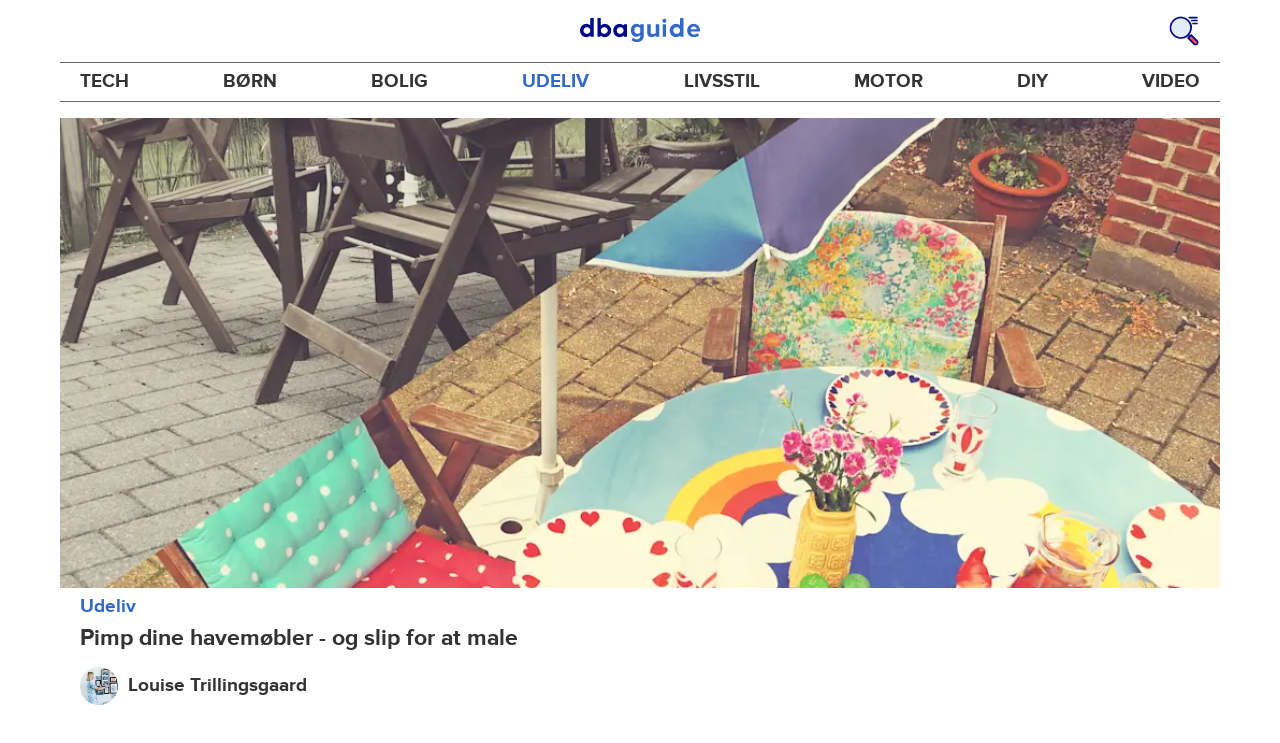

--- FILE ---
content_type: text/html; charset=utf-8
request_url: https://www.dba.dk/guide/udeliv/pimp-dine-havemobler-og-slip-for-at-male?utm_source=related_article
body_size: 36296
content:
<!DOCTYPE html><html lang="da"><head><link href="https://assets.finn.no/pkg/@warp-ds/fonts/v1/ProximaNova-Regular.woff2" crossorigin as="font" type="font/woff2" rel="preload"><link href="https://assets.finn.no/pkg/@warp-ds/fonts/v1/ProximaNova-Bold.woff2" crossorigin as="font" type="font/woff2" rel="preload"><link href="https://assets.dba.dk/pkg/@warp-ds/fonts/v1/dba-dk.css" type="text/css" rel="stylesheet"><link href="https://assets.dba.dk/pkg/@warp-ds/css/v2/tokens/dba-dk.css" type="text/css" rel="stylesheet"><link href="https://assets.dba.dk/pkg/@warp-ds/css/v2/resets.css" type="text/css" rel="stylesheet"><link href="https://assets.dba.dk/pkg/@warp-ds/css/v2/components.css" type="text/css" rel="stylesheet"><meta name="nmp:tracking:aurora" content="1"><meta name="nmp:tracking:brand" content="DBA"><meta name="nmp:tracking:app-name" content="recommerce-guide"><meta property="mbl:login" content="0"><meta charSet="utf-8" data-next-head=""/><meta name="viewport" content="width=device-width" data-next-head=""/><title data-next-head="">Pimp dine havemøbler - og slip for at male - DBA Guide</title><meta name="robots" content="index,follow" data-next-head=""/><meta property="og:title" content="Pimp dine havemøbler - og slip for at male - DBA Guide" data-next-head=""/><link rel="canonical" href="https://www.dba.dk/guide/udeliv/pimp-dine-havemobler-og-slip-for-at-male" data-next-head=""/><link rel="preload" href="/guide/_next/static/css/7b532946436e8bfa.css" as="style"/><link rel="stylesheet" href="/guide/_next/static/css/7b532946436e8bfa.css" data-n-g=""/><link rel="preload" href="/guide/_next/static/css/4968fd841e193353.css" as="style"/><link rel="stylesheet" href="/guide/_next/static/css/4968fd841e193353.css" data-n-p=""/><noscript data-n-css=""></noscript><script defer="" nomodule="" src="/guide/_next/static/chunks/polyfills-42372ed130431b0a.js"></script><script src="/guide/_next/static/chunks/webpack-7d73ac3eb4045b95.js" defer=""></script><script src="/guide/_next/static/chunks/framework-a6e0b7e30f98059a.js" defer=""></script><script src="/guide/_next/static/chunks/main-d580e5f22129ad51.js" defer=""></script><script src="/guide/_next/static/chunks/pages/_app-050839496986533d.js" defer=""></script><script src="/guide/_next/static/chunks/2c8cd8ee-2840e54b8d5b52e5.js" defer=""></script><script src="/guide/_next/static/chunks/587-78dfbe8bf8a04a59.js" defer=""></script><script src="/guide/_next/static/chunks/467-1fc43787e13b2691.js" defer=""></script><script src="/guide/_next/static/chunks/871-f07b1fd71594152f.js" defer=""></script><script src="/guide/_next/static/chunks/918-9414c1bed2663c9f.js" defer=""></script><script src="/guide/_next/static/chunks/266-dbad7fe47d9514d8.js" defer=""></script><script src="/guide/_next/static/chunks/276-8f94b0af7e8fd0e3.js" defer=""></script><script src="/guide/_next/static/chunks/894-2f03c6e24629bf05.js" defer=""></script><script src="/guide/_next/static/chunks/873-837a7b5a65dab843.js" defer=""></script><script src="/guide/_next/static/chunks/566-1e584b33588c819f.js" defer=""></script><script src="/guide/_next/static/chunks/661-2796bb54bbb474bd.js" defer=""></script><script src="/guide/_next/static/chunks/pages/%5B%5B...splat%5D%5D-30e1842c67b969c1.js" defer=""></script><script src="/guide/_next/static/fKY98YgVW-DkmxpLVjAy4/_buildManifest.js" defer=""></script><script src="/guide/_next/static/fKY98YgVW-DkmxpLVjAy4/_ssgManifest.js" defer=""></script></head><body><div class="podlet-header">
        <!-- FINN HEADER (VERSION: github-action-job-5831764-278-1) -->
        <style>html { font-size: 62.5%; }</style>
        <!--lit-part W7/42saCxhQ=--><!--lit-node 0--><link rel="stylesheet" href="https://assets.dba.dk/pkg/@warp-ds/fonts/v1/dba-dk.css" />
                <!--lit-node 1--><link rel="stylesheet" href="https://assets.finn.no/pkg/@warp-ds/css/v2/tokens/dba-dk.css" />
                <script
                    src="https://assets.finn.no/npm/@lit-labs/ssr-client/v1/lit-element-hydrate-support.js"
                    type="module"
                    crossorigin=""
                ></script>
                <span>
                    <!--lit-node 4--><finn-topbar
                        
                        
                        
                        
                        
                        
                        
                        
                        
                        
                        
                     active-menu-item="NONE" sites="//www.dba.dk" locale="da" translations="{&quot;browser-warning.broadcast.aria-label&quot;:[&quot;Vigtig besked&quot;],&quot;browser-warning.broadcast.content.expiration&quot;:[&quot;Fra den 1. januar 2021 vil du måske ikke længere kunne bruge DBA, da vi stopper supporten til gamle browsere&quot;],&quot;browser-warning.broadcast.content.hello&quot;:[&quot;Hovsa, du bruger vist en gammel browserversion ser det ud til! Du skal opdatere din browser, hvis DBA skal kunne fungere korrekt&quot;],&quot;browser-warning.broadcast.content.upgrade&quot;:[&quot;Ønsker du at prøve en helt ny browser? Her er nogle forslag&quot;],&quot;browser-warning.broadcast.dismiss.aria-label&quot;:[&quot;Afvis&quot;],&quot;onboarding.dialog.button.back&quot;:[&quot;Tilbage&quot;],&quot;onboarding.dialog.button.discover-dba&quot;:[&quot;Opdag det nye DBA&quot;],&quot;onboarding.dialog.button.finish&quot;:[&quot;Gennemfør&quot;],&quot;onboarding.dialog.button.letsgo&quot;:[&quot;Lad os komme i gang!&quot;],&quot;onboarding.dialog.button.next&quot;:[&quot;Næste&quot;],&quot;onboarding.dialog.button.remind-me-later&quot;:[&quot;Påmind mig senere&quot;],&quot;onboarding.dialog.button.take-tour&quot;:[&quot;Få en rundvisning&quot;],&quot;onboarding.dialog.content.first-screen.image.alttext.blocket&quot;:[&quot;Person, der rutsjer ned af en rød rutsjebane mod et DBA-skilt.&quot;],&quot;onboarding.dialog.content.first-screen.image.alttext.dba&quot;:[&quot;DBA-logo i forbindelse med lancering af ny platform&quot;],&quot;onboarding.dialog.content.first-screen.image.alttext.tori&quot;:[&quot;En rød cirkel med ordene \&quot;ToriDiili - sikker betaling, problemfri levering\&quot;.&quot;],&quot;onboarding.dialog.content.first-screen.text.blocket&quot;:[&quot;Det nye DBA er live med nye måder at finde, gemme og sælge på. Den samme velkendte markedsplads, bare lidt anderledes!&quot;],&quot;onboarding.dialog.content.first-screen.text.dba&quot;:[&quot;DBA har fået nye funktioner, der gør det nemmere at handle brugt. Ved at fortsætte accepterer jeg DBA&#39;s&quot;],&quot;onboarding.dialog.content.first-screen.text.tori&quot;:[&quot;Den velkendte og sikre Tori-webshop er nu blevet endnu mere sikker og nem at bruge. For eksempel kan du nu foretage transaktioner gennem Toris egen betalings- og fragtservice ToriDiili.&quot;],&quot;onboarding.dialog.content.first-screen.title.blocket&quot;:[&quot;Vi har ændret lidt på tingene!&quot;],&quot;onboarding.dialog.content.first-screen.title.dba&quot;:[&quot;Velkommen til det nye DBA!&quot;],&quot;onboarding.dialog.content.first-screen.title.t-and-c-link-text.dba&quot;:[&quot;vilkår&quot;],&quot;onboarding.dialog.content.first-screen.title.tori&quot;:[&quot;Velkommen til det nye og forbedrede Tori!&quot;],&quot;onboarding.dialog.content.fourth-screen.image.alttext.blocket&quot;:[&quot;Hånd, der holder et kamera og tager et billede af en polkaprikket vase på et bord.&quot;],&quot;onboarding.dialog.content.fourth-screen.image.alttext.dba&quot;:[&quot;Nemme og sikre handler med DBA. Eksempel på fragtmuligheder baseret på varens størrelse for sælgere.&quot;],&quot;onboarding.dialog.content.fourth-screen.image.alttext.tori&quot;:[&quot;Sælgers profil i en annonce. Det viser navnet Liisa Andersson, valideret bruger, Tori-bruger siden 2012. Sælgeren har 16 bedømmelser med en gennemsnitlig vurdering på 8,7.&quot;],&quot;onboarding.dialog.content.fourth-screen.text.blocket&quot;:[&quot;Bedre kladder, bedre annonsestatistiker og spændende nye fordele!&quot;],&quot;onboarding.dialog.content.fourth-screen.text.dba&quot;:[&quot;Nu slipper du for at udveksle private oplysninger eller aftale betaling. Det klarer vi for dig.&quot;],&quot;onboarding.dialog.content.fourth-screen.text.tori&quot;:[&quot;Du kan se sælgerens vurderinger og profil, før du bestemmer dig for at købe. Takket være køberbeskyttelse udbetales pengene først til sælgeren efter, at du har kontrolleret varen efter levering.&quot;],&quot;onboarding.dialog.content.fourth-screen.title.blocket&quot;:[&quot;Sælg og opnå fordele&quot;],&quot;onboarding.dialog.content.fourth-screen.title.dba&quot;:[&quot;Sælg uden småsnak&quot;],&quot;onboarding.dialog.content.fourth-screen.title.tori&quot;:[&quot;Alle salg på ToriDiili inkluderer købsbeskyttelse&quot;],&quot;onboarding.dialog.content.second-screen.image.alttext.blocket&quot;:[&quot;Hånd, der holder en smartphone med en rød knallert på skærmen.&quot;],&quot;onboarding.dialog.content.second-screen.image.alttext.dba&quot;:[&quot;Guide: Sådan tjekker man sine handelsespartneres bedømmelser. Profilkort tilhørende Lisa Andersen, en MitID-valideret bruger med en gennemsnitlig score på 9,2 ud fra 16 bedømmelser.&quot;],&quot;onboarding.dialog.content.second-screen.image.alttext.tori&quot;:[&quot;En smartphone viser en Tori-annonce og en knap med teksten \&quot;Byd på ToriDiili\&quot;.&quot;],&quot;onboarding.dialog.content.second-screen.text.blocket&quot;:[&quot;Flere måder at søge på takket være flere kategorier og filtre. Nem fragt og sikker betaling - som du kender det.&quot;],&quot;onboarding.dialog.content.second-screen.text.dba&quot;:[&quot;Du kan nu se andres bedømmelser af brugeren, du handler med, før du køber eller sælger.&quot;],&quot;onboarding.dialog.content.second-screen.text.tori&quot;:[&quot;Find skjulte skatte over hele Finland med få klik! Du kan genkende annoncerne fra tjenesten på ToriDiili-logoet.&quot;],&quot;onboarding.dialog.content.second-screen.title.blocket&quot;:[&quot;Smartere søgning og køb!&quot;],&quot;onboarding.dialog.content.second-screen.title.dba&quot;:[&quot;Se andres bedømmelser&quot;],&quot;onboarding.dialog.content.second-screen.title.tori&quot;:[&quot;Shop som i en webshop&quot;],&quot;onboarding.dialog.content.third-screen.image.alttext.blocket&quot;:[&quot;Grøn cykel med grå hjul og gule greb på styret.&quot;],&quot;onboarding.dialog.content.third-screen.image.alttext.dba&quot;:[&quot;Køb trygt med DBA i hele Danmark. Eksempel på betalingsoversigt, der viser et samlet beløb på 345 kr. med mulighed for betaling med MobilePay.&quot;],&quot;onboarding.dialog.content.third-screen.image.alttext.tori&quot;:[&quot;En smartphone, der viser overskriften \&quot;Tilbyd ToriDiili - Toris nye fragt- og betalingsservice\&quot;. En pil peger på den pakkestørrelse, som sælgeren skal vælge for fragt.&quot;],&quot;onboarding.dialog.content.third-screen.text.blocket&quot;:[&quot;Sortér favoritter med lister, og gem så mange søgeagenter, du vil. Plus bedømmelser på alle handler mellem privatpersoner, ligegyldigt hvordan du handler.&quot;],&quot;onboarding.dialog.content.third-screen.text.dba&quot;:[&quot;Køb nemt direkte på DBA med fragt og tryg betaling i én løsning med Fiks færdig.&quot;],&quot;onboarding.dialog.content.third-screen.text.tori&quot;:[&quot;Når du sælger dine varer med ToriDiili, behøver du ikke at udveksle kontaktoplysninger eller aftale betaling med køberen - det hele går automatisk gennem Tori!&quot;],&quot;onboarding.dialog.content.third-screen.title.blocket&quot;:[&quot;Gå ikke glip af en eneste handel&quot;],&quot;onboarding.dialog.content.third-screen.title.dba&quot;:[&quot;Køb som i en webshop&quot;],&quot;onboarding.dialog.content.third-screen.title.tori&quot;:[&quot;Sælg uden beskeder frem og tilbage&quot;],&quot;onboarding.dialog.header.close-button.area-label&quot;:[&quot;Luk&quot;],&quot;onboarding.dialog.header.close-icon.title&quot;:[&quot;Kryds&quot;],&quot;topbar.callout-wrapper-favorites.text&quot;:[&quot;Find dine favoritter her&quot;],&quot;topbar.header.business-center.link&quot;:[&quot;Til virksomheder&quot;],&quot;topbar.header.frontpage.link.aria-label&quot;:[&quot;Forside&quot;],&quot;topbar.header.logo.aria-label&quot;:[&quot;DBA-logoet viser navnet DBA skrevet med hvid tekst i et lyseblåt rektangel til højre for en mørkeblå kvart cirkel.&quot;],&quot;topbar.header.messages.text&quot;:[&quot;Beskeder&quot;],&quot;topbar.header.new-ad.link&quot;:[&quot;Ny annonce&quot;],&quot;topbar.link.login&quot;:[&quot;Log ind&quot;],&quot;topbar.link.profile&quot;:[&quot;Min DBA&quot;],&quot;topbar.notifications.link.aria-label&quot;:[&quot;Notifikationer&quot;],&quot;topbar.notifications.link.text&quot;:[&quot;Notifikationer&quot;],&quot;topbar.notifications.link.title&quot;:[&quot;Notifikationer&quot;],&quot;topbar.profile-image.alt&quot;:[&quot;Mit profilbillede&quot;],&quot;topbar.subtitle&quot;:[&quot;Mulighedernes marked&quot;]}" brand="DBA" links="{&quot;newAd&quot;:&quot;/create-item/start&quot;}" profile-image-url="https://images.beta.tori.fi/dynamic/80x80c/profile_placeholders/default" messaging-unread-count="0"><template shadowroot="open" shadowrootmode="open"><style>@import url('https://assets.finn.no/pkg/@warp-ds/css/v2/resets.css');@import url('https://assets.finn.no/pkg/@warp-ds/css/v2/components.css');
                :host {
                    width: 100%;
                    display: block;
                    height: 50px;
                    margin-bottom: 16px;
                }

                .z-20 {
                    z-index: 20;
                }

                @media print {
                    header {
                        position: static !important;
                    }
                }

                @media (min-width: 320px) {
                    .mobile-logo {
                        display: block;
                    }

                    .home-icon {
                        display: none;
                    }
                }

                @media (min-width: 812px) {
                    .finn-logo-text {
                        display: block;
                    }
                }
                @media (max-width: 319px) {
                    .mobile-logo {
                        display: none;
                    }
                    .logo {
                        flex-grow: 1;
                        margin-left: -16px;
                    }
                }

                @media (max-width: 767px) {
                    .mobile-logo svg {
                        width: 54px;
                    }

                    .for-business-icon {
                        display: none;
                    }
                }
                *,:before,:after{--w-rotate:0;--w-rotate-x:0;--w-rotate-y:0;--w-rotate-z:0;--w-scale-x:1;--w-scale-y:1;--w-scale-z:1;--w-skew-x:0;--w-skew-y:0;--w-translate-x:0;--w-translate-y:0;--w-translate-z:0}.page-container{background-color:var(--w-s-color-background);max-width:1010px;margin:0;padding:0 16px}@media (min-width:1300px){.page-container{margin-left:auto;margin-right:auto;padding-left:31px;padding-right:31px}}.bg-inherit{background-color:inherit}.border-b-2{border-bottom-width:2px}.border-\[--w-color-navbar-border-selected\],.hover\:border-\[--w-color-navbar-border-selected\]:hover,.focus\:border-\[--w-color-navbar-border-selected\]:focus{border-color:var(--w-color-navbar-border-selected)}.text-\[--w-color-navbar-icon-selected\]{color:var(--w-color-navbar-icon-selected)}.no-underline,.hover\:no-underline:hover,.focus\:no-underline:focus,.active\:no-underline:active{text-decoration:none}.flex-auto{flex:auto}.focus\:outline-none:focus{outline-offset:2px;outline:2px solid #0000}.static{position:static}.s-bg{background-color:var(--w-s-color-background)}.s-text{color:var(--w-s-color-text)}.s-icon-subtle{color:var(--w-s-color-icon-subtle)}.s-border{border-color:var(--w-s-color-border)}.-mb-4{margin-bottom:-.4rem}.ml-8{margin-left:.8rem}.pt-2{padding-top:.2rem}.whitespace-nowrap{white-space:nowrap}.text-12{font-size:var(--w-font-size-xs);line-height:var(--w-line-height-xs)}@media (max-width:479.9px){.lt-sm\:pr-0{padding-right:0}}@media (min-width:480px){.sm\:block{display:block}.sm\:hidden{display:none}}@media (min-width:768px){.md\:block{display:block}.md\:flex-none{flex:none}.md\:ml-10{margin-left:1rem}.md\:mr-auto{margin-right:auto}.md\:px-10{padding-left:1rem;padding-right:1rem}.md\:py-0{padding-top:0;padding-bottom:0}};
            </style><!--lit-part M2fsCbrOnUg=-->
            <header class="s-bg border-b s-border w-full fixed z-20" data-browser-warning="true">
                <!--lit-node 1--><span role="img" aria-label="DBA-logoet viser navnet DBA skrevet med hvid tekst i et lyseblåt rektangel til højre for en mørkeblå kvart cirkel."></span>
                <nav
                    class="bg-inherit page-container flex notranslate lt-sm:pr-0"
                    style="height:49px"
                    aria-label="Topp"
                >
                    <!--lit-node 3--><a
                        href="//www.dba.dk"
                        class="logo flex justify-center items-center md:mr-auto border-b-2 border-transparent hover:border-[--w-color-navbar-border-selected] focus:border-[--w-color-navbar-border-selected] focus:outline-none text-grey-800 no-underline hover:no-underline focus:no-underline active:no-underline "
                        aria-current="false"
                        aria-label="Forside"
                        data-automation-id="frontpage-link"
                        title="Forside"
                    >
                        <!--lit-part eglZwT5+6pM=-->
                    <!--lit-node 0--><w-icon-house-24  class="-mb-4 s-icon-subtle home-icon" defer-hydration><template shadowroot="open" shadowrootmode="open"><!--lit-part BLEe99tpWVY=--><svg xmlns="http://www.w3.org/2000/svg"width="24"height="24"fill="none"viewBox="0 0 24 24" part="w-icon-house-24-part"><title>House</title><path stroke="currentColor" stroke-linecap="round" stroke-linejoin="round" stroke-width="1.5" d="M3 9.5V21a2 2 0 0 0 2 2h4v-4.815c0-1.595 1.343-2.889 3-2.889s3 1.294 3 2.89V23h4a2 2 0 0 0 2-2V9.5"></path><path stroke="currentColor" stroke-linecap="round" stroke-linejoin="round" stroke-width="1.5" d="m1.5 10.5 9.158-8.286a2 2 0 0 1 2.684 0L22.5 10.5"></path></svg><!--/lit-part--></template></w-icon-house-24>
                    <span class="mobile-logo">
                        <svg width="76" height="49" viewBox="0 0 76 49" fill="none" xmlns="http://www.w3.org/2000/svg">
                            <g clip-path="url(#clip0_5429_2606)">
                                <path
                                    fill-rule="evenodd"
                                    clip-rule="evenodd"
                                    d="M17.2558 9.14486H21.7099C22.0149 9.1414 22.2655 9.3842 22.2706 9.68822V38.5797C22.2673 38.7241 22.2062 38.8612 22.1009 38.9604C21.9955 39.0596 21.8547 39.1126 21.7099 39.1076H17.9099C17.5857 39.0989 17.2951 38.9058 17.1624 38.6108L16.6951 37.3843C14.8951 38.9493 12.5893 39.8146 10.2009 39.8217C4.5787 39.8217 0 35.0401 0 29.1562C0 23.2723 4.5787 18.4907 10.2009 18.4907C12.5916 18.5005 14.8981 19.3717 16.6951 20.9436V9.6727C16.6984 9.52829 16.7595 9.39119 16.8648 9.29202C16.9702 9.19284 17.111 9.13984 17.2558 9.14486ZM5.591 29.1717C5.591 32.1214 8.08281 34.5122 11.1509 34.5122C14.2189 34.5122 16.7107 32.1214 16.7107 29.1717C16.7107 26.222 14.2189 23.8312 11.1509 23.8312C8.08281 23.8312 5.591 26.222 5.591 29.1717Z"
                                    fill="#00098A"
                                />
                                <path
                                    fill-rule="evenodd"
                                    clip-rule="evenodd"
                                    d="M33.6363 20.9377C35.431 19.3626 37.7391 18.4913 40.1306 18.486C45.7528 18.486 50.3315 23.2807 50.3315 29.1616C50.3315 35.0425 45.7528 39.8217 40.1306 39.8217C37.7399 39.8119 35.4333 38.9411 33.6363 37.37L33.1691 38.5959C33.0315 38.8866 32.7439 39.0777 32.4216 39.0924H28.6216C28.4768 39.0974 28.336 39.0444 28.2306 38.9453C28.1253 38.8462 28.0642 38.7092 28.0609 38.5648V9.67243C28.0642 9.5281 28.1253 9.39107 28.2306 9.29194C28.336 9.19281 28.4768 9.13984 28.6216 9.14486H33.0757C33.2205 9.13984 33.3613 9.19281 33.4666 9.29194C33.572 9.39107 33.6331 9.5281 33.6363 9.67243V20.9377ZM33.6364 29.1461C33.6364 32.0943 36.1282 34.4839 39.1962 34.4839C42.2643 34.4839 44.7561 32.0943 44.7561 29.1461C44.7561 26.1979 42.2643 23.8083 39.1962 23.8083C36.1282 23.8083 33.6364 26.1979 33.6364 29.1461Z"
                                    fill="#00098A"
                                />
                                <path
                                    fill-rule="evenodd"
                                    clip-rule="evenodd"
                                    d="M71.1808 19.2541H75.3078C75.4526 19.2491 75.5934 19.3021 75.6988 19.4013C75.8041 19.5006 75.8652 19.6377 75.8685 19.7822V38.6533C75.8652 38.7977 75.8041 38.9349 75.6988 39.0341C75.5934 39.1333 75.4526 39.1864 75.3078 39.1814H71.5078C71.1836 39.1727 70.893 38.9795 70.7603 38.6843L70.293 37.4573C68.493 39.023 66.1872 39.8888 63.7988 39.8958C58.1766 39.8958 53.5979 35.112 53.5979 29.2255C53.5979 23.339 58.1766 18.5552 63.7988 18.5552C66.1882 18.5566 68.4959 19.4231 70.293 20.9937L70.5266 19.7667C70.6043 19.4686 70.872 19.2589 71.1808 19.2541ZM64.7488 34.5529C67.8012 34.5529 70.293 32.1765 70.3086 29.241V29.1789C70.293 26.2434 67.8168 23.867 64.7488 23.867C61.6807 23.867 59.1889 26.2589 59.1889 29.2099C59.1889 32.161 61.6963 34.5529 64.7488 34.5529Z"
                                    fill="#00098A"
                                />
                            </g>
                            <defs>
                                <clipPath id="clip0_5429_2606">
                                    <rect width="75.8684" height="31" fill="white" transform="translate(0 9)" />
                                </clipPath>
                            </defs>
                        </svg>
                    </span>
                <!--/lit-part-->
                    </a>
                    <!--lit-part zv2fxb+EgOQ=--> <!--lit-part--><!--/lit-part-->
                              <!--lit-node 1--><a
                                  id="top-bar_notifications-link"
                                  href="//www.dba.dk/notifications"
                                  class="border-transparent group flex flex-auto md:flex-none justify-center items-center md:py-0 md:px-10 md:ml-10 relative no-wrap text-12 no-underline  min-width-0 border-b-2 hover:border-[--w-color-navbar-border-selected] focus:border-[--w-color-navbar-border-selected] focus:outline-none hover:no-underline focus:no-underline active:no-underline"
                                  aria-current="false"
                                  aria-label="Notifikationer"
                                  data-automation-id="notifications-link"
                                  title="Notifikationer"
                                  
                                  rel="nofollow"
                              >
                                  <!--lit-part ISYYNefsTdw=--> <!--lit-node 0--><w-icon-bell-24  class="-mb-4 s-icon-subtle" defer-hydration><template shadowroot="open" shadowrootmode="open"><!--lit-part ukp2P2YjzjY=--><svg xmlns="http://www.w3.org/2000/svg"width="24"height="24"fill="none"viewBox="0 0 24 24" part="w-icon-bell-24-part"><title>Bell</title><path stroke="currentColor" stroke-linecap="round" stroke-linejoin="round" stroke-width="1.5" d="M10.01 21.782a2.11 2.11 0 0 0 1.992 1.467c.905 0 1.725-.605 1.993-1.467M12 3V.75M12 3c4.168 0 7.5 3.492 7.5 7.619C19.5 17.777 21 19 21 19H3s1.5-1.946 1.5-8.381C4.5 6.519 7.865 3 12 3"></path></svg><!--/lit-part--></template></w-icon-bell-24><!--/lit-part-->
                                  <!--lit-node 3--><notification-bubble ></notification-bubble>
                                  <span class="hidden md:block ml-8 s-text translate font-bold" style="color: #474445;"
                                      ><!--lit-part-->Notifikationer<!--/lit-part--></span
                                  >
                              </a>
                              <!--lit-node 6--><a
                                  href="//www.dba.dk/create-item/start"
                                  class="border-transparent group flex flex-auto md:flex-none justify-center items-center md:py-0 md:px-10 md:ml-10 relative no-wrap text-12 no-underline min-width-0 border-b-2 hover:border-[--w-color-navbar-border-selected] focus:border-[--w-color-navbar-border-selected] focus:outline-none hover:no-underline focus:no-underline active:no-underline"
                                  aria-current="false"
                                  aria-label="Ny annonce"
                                  data-automation-id="new-ad-link"
                                  title="Ny annonce"
                                  
                                  rel="nofollow"
                              >
                                  <!--lit-part U9LtR7U/Q2s=--><!--lit-node 0--><w-icon-circle-plus-24  class="-mb-4 s-icon-subtle" defer-hydration><template shadowroot="open" shadowrootmode="open"><!--lit-part eacMUQWKcR8=--><svg xmlns="http://www.w3.org/2000/svg"width="24"height="24"fill="none"viewBox="0 0 24 24" part="w-icon-circle-plus-24-part"><title>Circle with plus sign</title><path stroke="currentColor" stroke-linecap="round" stroke-linejoin="round" stroke-width="1.5" d="M12 7.5v9M7.5 12h9M12 23.25c6.213 0 11.25-5.037 11.25-11.25S18.213.75 12 .75.75 5.787.75 12 5.787 23.25 12 23.25"></path></svg><!--/lit-part--></template></w-icon-circle-plus-24><!--/lit-part-->
                                  <span class="hidden md:block ml-8 s-text translate font-bold" style="color: #474445;"
                                      ><!--lit-part-->Ny annonce<!--/lit-part--></span
                                  >
                              </a>

                              <!--lit-node 10--><a
                                  id="top-bar_messages-link"
                                  href="//www.dba.dk/messages"
                                  class="border-transparent group flex flex-auto md:flex-none justify-center items-center md:py-0 md:px-10 md:ml-10 relative no-wrap text-12 no-underline  min-width-0 border-b-2 hover:border-[--w-color-navbar-border-selected] focus:border-[--w-color-navbar-border-selected] focus:outline-none hover:no-underline focus:no-underline active:no-underline"
                                  aria-current="false"
                                  aria-label="Beskeder"
                                  data-automation-id="inbox-link"
                                  title="Beskeder"
                                  
                                  rel="nofollow"
                              >
                                  <!--lit-node 11--><messaging-icon
                                      
                                      
                                      
                                      
                                      
                                   text="Beskeder" count="0" defer-hydration><template shadowroot="open" shadowrootmode="open"><style>@import url('https://assets.finn.no/pkg/@warp-ds/css/v2/resets.css');@import url('https://assets.finn.no/pkg/@warp-ds/css/v2/components.css');
				*,:before,:after{--w-rotate:0;--w-rotate-x:0;--w-rotate-y:0;--w-rotate-z:0;--w-scale-x:1;--w-scale-y:1;--w-scale-z:1;--w-skew-x:0;--w-skew-y:0;--w-translate-x:0;--w-translate-y:0;--w-translate-z:0}.border-\[--w-white\]{border-color:var(--w-white)}.text-\[--w-color-navbar-icon-selected\]{color:var(--w-color-navbar-icon-selected)}.hover\:no-underline:hover{text-decoration:none}.top-1{top:.1rem}.left-\[18\]{left:1.8rem}.static{position:static}.s-bg-notification{background-color:var(--w-s-color-background-notification)}.s-icon-subtle{color:var(--w-s-color-icon-subtle)}.h-12{height:1.2rem}.w-12{width:1.2rem};
			</style><!--lit-part 1HDqoyUqj08=-->
			<div class="flex items-center relative hover:no-underline">
				<!--lit-part Rl29ZFH7YOA=--><!--lit-node 0--><w-icon-messages-24
							
						 class="h-24 s-icon-subtle" defer-hydration><template shadowroot="open" shadowrootmode="open"><!--lit-part +3lSwAKfLeU=--><svg xmlns="http://www.w3.org/2000/svg"width="24"height="24"fill="none"viewBox="0 0 24 24" part="w-icon-messages-24-part"><title>Speech bubbles</title><path stroke="currentColor" stroke-linecap="round" stroke-linejoin="round" stroke-width="1.5" d="M21.75 18.75h-10.5l-6 4.5v-4.5h-3a1.5 1.5 0 0 1-1.5-1.5v-15a1.5 1.5 0 0 1 1.5-1.5h19.5a1.5 1.5 0 0 1 1.5 1.5v15a1.5 1.5 0 0 1-1.5 1.5"></path><path stroke="currentColor" stroke-linecap="round" stroke-linejoin="round" stroke-width="1.5" d="M5.63 7.23a2.235 2.235 0 0 1 3.994 0m5 0a2.236 2.236 0 0 1 3.993 0m-2.637 5.535a5.747 5.747 0 0 1-7.711 0"></path></svg><!--/lit-part--></template></w-icon-messages-24><!--/lit-part-->
				<!--lit-part--><!--/lit-part-->
				<span
					class="hidden md:block text-xs font-bold ml-8"
					style="color: #474445"
				>
					<!--lit-part-->Beskeder<!--/lit-part-->
					<!--lit-part--><!--/lit-part-->
				</span>
				<span role="status" aria-live="polite" class="sr-only">
					<!--lit-part--><!--/lit-part-->
				</span>
			</div>
		<!--/lit-part--></template>
                                  </messaging-icon>
                              </a>
                              <!--lit-part V4jcaihQmOU=--><!--lit-node 0--><a
            href="//www.dba.dk/auth/login"
            class="border-transparent group flex flex-auto md:flex-none justify-center items-center md:py-0 md:px-10 md:ml-10 relative no-wrap text-12 no-underline  min-width-0 border-b-2 hover:border-[--w-color-navbar-border-selected] focus:border-[--w-color-navbar-border-selected] focus:outline-none hover:no-underline focus:no-underline active:no-underline"
            aria-current="false"
            aria-label="Log ind"
            data-automation-id="profile-link"
            title="Log ind"
            
            rel="nofollow"
        >
            <span data-hj-suppress id="topbar_profile-image"><!--lit-part 00uwu7WAOQY=--><!--lit-node 0--><w-icon-circle-user-24  class="-mb-4 s-icon-subtle" defer-hydration><template shadowroot="open" shadowrootmode="open"><!--lit-part 0KBdsnyHA3w=--><svg xmlns="http://www.w3.org/2000/svg"width="24"height="24"fill="none"viewBox="0 0 24 24" part="w-icon-circle-user-24-part"><title>Circle with user profile</title><path stroke="currentColor" stroke-linecap="round" stroke-linejoin="round" stroke-width="1.5" d="M12 15a5.25 5.25 0 1 0 0-10.5A5.25 5.25 0 0 0 12 15"></path><path stroke="currentColor" stroke-linecap="round" stroke-linejoin="round" stroke-width="1.5" d="M12 23.25c6.213 0 11.25-5.037 11.25-11.25S18.213.75 12 .75.75 5.787.75 12 5.787 23.25 12 23.25"></path><path stroke="currentColor" stroke-linecap="round" stroke-linejoin="round" stroke-width="1.5" d="M7.476 7.084A8.7 8.7 0 0 0 13.75 9.75a8.7 8.7 0 0 0 3.39-.685M5.087 20.876a9.745 9.745 0 0 1 13.805-.021"></path></svg><!--/lit-part--></template></w-icon-circle-user-24><!--/lit-part--></span>
            <span class="hidden md:block ml-8 text-gray-800 translate font-bold" style="color: #474445;"
                ><!--lit-part-->Log ind<!--/lit-part--></span
            >
        </a><!--/lit-part--><?><!--/lit-part-->
                </nav>
            </header>
        <!--/lit-part--></template></finn-topbar>
                    <!--lit-part BRUAAAUVAAA=--><?><!--/lit-part-->
                </span><!--/lit-part-->
        <topbar-data-service login-id="" spid-id="" api-url="https://www.dba.dk/guide/podium-resource/header/api"></topbar-data-service>
        <browser-warning ></browser-warning>
    </div><div class="page-container">
<style>broadcast-podlet-isolated:not(:defined) > template[shadowrootmode] ~ *  {opacity:0;visibility:hidden;}</style>
<broadcast-podlet-isolated>
  <template shadowrootmode="open">
    <style>@import url('https://assets.finn.no/pkg/@warp-ds/css/v2/resets.css');@import url('https://assets.finn.no/pkg/@warp-ds/css/v2/components.css');
    </style>
    <script type="application/json" id="broadcast-props">{"api":"https://www.dba.dk/broadcasts","url":"https:/www.dba.dk/guide"}</script><section id="broadcast"></section>
  </template>
</broadcast-podlet-isolated>
<script>(()=>{function e(d){HTMLTemplateElement.prototype.hasOwnProperty("shadowRootMode")||d.querySelectorAll("template[shadowrootmode]").forEach(o=>{let n=o.getAttribute("shadowrootmode"),s=o.hasAttribute("shadowrootdelegatesfocus"),t=o.parentNode.attachShadow({mode:n,delegatesFocus:s});t.appendChild(o.content),o.remove(),e(t)})}var r;(r=document.currentScript)!=null&&r.previousElementSibling&&e(document.currentScript.previousElementSibling);})();
</script></div><div id="__next"><header class="wrapper_wrapper__kvGHI layout-header_container__BVfI6"><div class="layout-header_header__HHFTR"><a title="Gå til forsiden" class="layout-header_logo__INKog" href="/guide">DBA Guide</a><a title="Søg på DBA Guide" class="layout-header_search__5lYG1" href="/guide/search"><svg fill="none" xmlns="http://www.w3.org/2000/svg" viewBox="0 0 40 40"><circle cx="15.886" cy="15.886" r="12.857" fill="#E1EEFA"></circle><path fill-rule="evenodd" clip-rule="evenodd" d="M2.53 19.49a13.89 13.89 0 0 0 13.406 10.293v-.01a13.89 13.89 0 0 0 12.833-8.572A13.882 13.882 0 0 0 25.758 6.07 13.893 13.893 0 0 0 8.996 3.875 13.884 13.884 0 0 0 2.53 19.49Zm1.809-5.89A11.828 11.828 0 0 1 15.93 4.069a11.828 11.828 0 1 1-11.591 9.53Z" fill="#00098A"></path><path d="m24.628 26.13 1.501-1.502 3.642 3.643-1.5 1.5-3.643-3.642Z" fill="#00098A"></path><path d="m35.987 32.365-6.733-6.708-3.597 3.605 6.694 6.708a2.825 2.825 0 0 0 3.996.32 2.838 2.838 0 0 0-.36-3.925Z" fill="#FF4D58"></path><path fill-rule="evenodd" clip-rule="evenodd" d="M34.217 38.012h.33a3.544 3.544 0 0 0 2.494-1.02 4.03 4.03 0 0 0-.331-5.68l-7.727-7.7-5.328 5.308 7.738 7.752a4.547 4.547 0 0 0 2.824 1.34ZM33.1 35.244l-6.36-6.41 2.164-2.137 6.39 6.325c.783.63.934 1.753.347 2.564a1.428 1.428 0 0 1-1.081.363 2.38 2.38 0 0 1-1.46-.705Z" fill="#00098A"></path><path d="M36.371 4.254H26.26a.881.881 0 0 1-.794-.97.881.881 0 0 1 .794-.97h10.112a.882.882 0 0 1 .794.97.881.881 0 0 1-.794.97ZM36.495 7.957h-7.256c-.37 0-.67-.432-.67-.97s.3-.97.67-.97h7.282c.37 0 .67.432.67.97s-.326.97-.696.97ZM36.539 11.66h-5.704c-.344 0-.626-.432-.626-.97s.282-.97.626-.97h5.704c.344 0 .626.432.626.97s-.282.97-.626.97Z" fill="#00098A"></path></svg></a></div><nav role="navigation" class="layout-header_navigation__ACTvv"><a class="layout-header_navLink___zqac " href="/guide/tech">Tech</a><a class="layout-header_navLink___zqac " href="/guide/boern">Børn</a><a class="layout-header_navLink___zqac " href="/guide/bolig">Bolig</a><a class="layout-header_navLink___zqac layout-header_navSelected__gJkdd" href="/guide/udeliv">Udeliv</a><a class="layout-header_navLink___zqac " href="/guide/livsstil">Livsstil</a><a class="layout-header_navLink___zqac " href="/guide/motor">Motor</a><a class="layout-header_navLink___zqac " href="/guide/diy">DIY</a><a class="layout-header_navLink___zqac " href="/guide/video">Video</a></nav></header><div class="wrapper_wrapper__kvGHI "><script type="application/ld+json">{"@context":"https://schema.org","@type":"Article","author":[{"@type":"Person","name":"Louise Trillingsgaard","url":"https://www.dba.dk/guide/louise-trillingsgaard"}],"image":["https://images.ctfassets.net/yb682zl7v5ka/8246741823082642679/8b2e2759c4199bfbcf0aada76b050880/pimp-dine-havemoebler-slip-for-at-male-0-0.jpg","https://images.ctfassets.net/yb682zl7v5ka/5563863858842834056/5f74bf95ecc4fb8600c33df8f3f14a12/pimp-dine-havemoebler-slip-for-at-male-2.jpg","https://images.ctfassets.net/yb682zl7v5ka/16806130402515082758/973875bc8964b7228a56dc39120d2852/pimp-dine-havemoebler-slip-for-at-male-1.jpg","https://images.ctfassets.net/yb682zl7v5ka/10676251228107324266/185dfade294fdab1c9fc296483113f6b/pimp-dine-havemoebler-slip-for-at-male-3.jpg","https://images.ctfassets.net/yb682zl7v5ka/12025522161964217140/bcadab6b8777f2c082e47513398cd4b7/pimp-dine-havemoebler-slip-for-at-male-4.jpg","https://images.ctfassets.net/yb682zl7v5ka/1023409777115815494/6e178e23d8a7993e8a4aa991cf5889fa/pimp-dine-havemoebler-slip-for-at-male-5.jpg","https://images.ctfassets.net/yb682zl7v5ka/9922832208839671357/c58190170589b520c21e03babfb488b7/pimp-dine-havemoebler-slip-for-at-male-6.jpg","https://images.ctfassets.net/yb682zl7v5ka/10149892177991842416/1f90a38d12395c8d31e3c9f96c0807bd/pimp-dine-havemoebler-slip-for-at-male-10.jpg","https://images.ctfassets.net/yb682zl7v5ka/9072784574419493573/6b7311adb381813c332aa08420b249dc/pimp-dine-havemoebler-slip-for-at-male-9.jpg","https://images.ctfassets.net/yb682zl7v5ka/8193426620833352774/a6c660e2fb67b224e5a32a8777c3f405/pimp-dine-havemoebler-slip-for-at-male-7.jpg","https://images.ctfassets.net/yb682zl7v5ka/7674786424307952046/5f95e36b225f5edcbd84702ffe712e6c/pimp-dine-havemoebler-slip-for-at-male-11.jpg","https://images.ctfassets.net/yb682zl7v5ka/8375388322105263566/ab68c9bef4caee5c701169a7e8aacbc6/pimp-dine-havemoebler-slip-for-at-male-12.jpg"],"headline":"Pimp dine havemøbler - og slip for at male","datePublished":"2016-06-23T00:00:00Z"}</script><div class="article-header_container__7hbdm"><div class="article-header_imageContainer__JmsQa"><img alt="Pimp dine havemøbler - og slip for at male" loading="lazy" decoding="async" data-nimg="fill" class="article-header_image__Eet6c" style="position:absolute;height:100%;width:100%;left:0;top:0;right:0;bottom:0;object-fit:cover;object-position:37.15529753265602% 44.18402777777778%;color:transparent" sizes="(max-width=480px) 100vw, 80vw" srcSet="https://images.ctfassets.net/yb682zl7v5ka/8246741823082642679/8b2e2759c4199bfbcf0aada76b050880/pimp-dine-havemoebler-slip-for-at-male-0-0.jpg?w=640&amp;h=401&amp;fm=webp 640w, https://images.ctfassets.net/yb682zl7v5ka/8246741823082642679/8b2e2759c4199bfbcf0aada76b050880/pimp-dine-havemoebler-slip-for-at-male-0-0.jpg?w=750&amp;h=470&amp;fm=webp 750w, https://images.ctfassets.net/yb682zl7v5ka/8246741823082642679/8b2e2759c4199bfbcf0aada76b050880/pimp-dine-havemoebler-slip-for-at-male-0-0.jpg?w=828&amp;h=519&amp;fm=webp 828w, https://images.ctfassets.net/yb682zl7v5ka/8246741823082642679/8b2e2759c4199bfbcf0aada76b050880/pimp-dine-havemoebler-slip-for-at-male-0-0.jpg?w=1080&amp;h=677&amp;fm=webp 1080w, https://images.ctfassets.net/yb682zl7v5ka/8246741823082642679/8b2e2759c4199bfbcf0aada76b050880/pimp-dine-havemoebler-slip-for-at-male-0-0.jpg?w=1200&amp;h=752&amp;fm=webp 1200w" src="https://images.ctfassets.net/yb682zl7v5ka/8246741823082642679/8b2e2759c4199bfbcf0aada76b050880/pimp-dine-havemoebler-slip-for-at-male-0-0.jpg?w=1200&amp;h=752&amp;fm=webp"/></div><div><div class="text_text__HNQvJ article-header_labels__T_eqE" style="font-size:var(--step-1)"><a class="article-header_label__6lCRC" href="/guide/udeliv">Udeliv</a></div></div><h1 class="text_text__HNQvJ article-header_title__Z5kRX" style="font-size:var(--step-2)">Pimp dine havemøbler - og slip for at male</h1><div class="article-header_authors__sg1GX"><div class="article-header_author__ZFnHR"><a href="/guide/louise-trillingsgaard"><span class="author-badge_author__7LEYO undefined"><div class="author-badge_authorImage__exHoL"><img alt="Louise Trillingsgaard" loading="lazy" decoding="async" data-nimg="fill" class="author-badge_image__T5LYy" style="position:absolute;height:100%;width:100%;left:0;top:0;right:0;bottom:0;object-fit:cover;object-position:38.99835796387521% 32.01970443349754%;color:transparent" sizes="(max-width=480px) 30vw, 10vw" srcSet="https://images.ctfassets.net/yb682zl7v5ka/1828208808750361972/53b0b528d69fe6eaa633e546b82f69cb/2-kredit-tia-borgsmidt_2.jpg?w=64&amp;h=64&amp;fm=webp 64w, https://images.ctfassets.net/yb682zl7v5ka/1828208808750361972/53b0b528d69fe6eaa633e546b82f69cb/2-kredit-tia-borgsmidt_2.jpg?w=96&amp;h=96&amp;fm=webp 96w, https://images.ctfassets.net/yb682zl7v5ka/1828208808750361972/53b0b528d69fe6eaa633e546b82f69cb/2-kredit-tia-borgsmidt_2.jpg?w=128&amp;h=128&amp;fm=webp 128w, https://images.ctfassets.net/yb682zl7v5ka/1828208808750361972/53b0b528d69fe6eaa633e546b82f69cb/2-kredit-tia-borgsmidt_2.jpg?w=256&amp;h=256&amp;fm=webp 256w, https://images.ctfassets.net/yb682zl7v5ka/1828208808750361972/53b0b528d69fe6eaa633e546b82f69cb/2-kredit-tia-borgsmidt_2.jpg?w=384&amp;h=384&amp;fm=webp 384w, https://images.ctfassets.net/yb682zl7v5ka/1828208808750361972/53b0b528d69fe6eaa633e546b82f69cb/2-kredit-tia-borgsmidt_2.jpg?w=640&amp;h=640&amp;fm=webp 640w, https://images.ctfassets.net/yb682zl7v5ka/1828208808750361972/53b0b528d69fe6eaa633e546b82f69cb/2-kredit-tia-borgsmidt_2.jpg?w=750&amp;h=750&amp;fm=webp 750w, https://images.ctfassets.net/yb682zl7v5ka/1828208808750361972/53b0b528d69fe6eaa633e546b82f69cb/2-kredit-tia-borgsmidt_2.jpg?w=828&amp;h=828&amp;fm=webp 828w, https://images.ctfassets.net/yb682zl7v5ka/1828208808750361972/53b0b528d69fe6eaa633e546b82f69cb/2-kredit-tia-borgsmidt_2.jpg?w=1080&amp;h=1080&amp;fm=webp 1080w, https://images.ctfassets.net/yb682zl7v5ka/1828208808750361972/53b0b528d69fe6eaa633e546b82f69cb/2-kredit-tia-borgsmidt_2.jpg?w=1200&amp;h=1200&amp;fm=webp 1200w" src="https://images.ctfassets.net/yb682zl7v5ka/1828208808750361972/53b0b528d69fe6eaa633e546b82f69cb/2-kredit-tia-borgsmidt_2.jpg?w=1200&amp;h=1200&amp;fm=webp"/></div><div class="author-badge_authorName__IdFVr">Louise Trillingsgaard</div></span></a></div></div></div><div class="reading-progressbar_bar__QNr7T" role="progressbar" aria-valuemin="0" aria-label="Læseindikator" aria-valuenow="0" aria-valuemax="100"><div class="reading-progressbar_progress__8avcI" style="--pct:0%"></div></div><div class="content-text_text__qDXSv"><div class="content-tldr_tldr__rB2WV"><p>Jeg burde egentlig slibe &amp; oliere/male <a href="https://www.dba.dk/recommerce/forsale/search?product_category=2.67.3901.142&q=rundt%20tr%C3%A6">mine elskede havemøbler</a> i år. Men-men-men; den slags hader jeg! Så jeg tænkte jeg ville give jer en hurtig gennemgang af hvordan I nemt selv kan gennemføre &quot;operation smink-et-lig&quot; på dine havemøbler.</p></div><p style="white-space:pre-wrap">Jeg tænker ikke dine havemøbler kan være FOR smadrede til denne manøvre - så længe man kan sidde ordentligt på dem. Min holdning er MORE IS MORE. Så jo mere du får pimpet dit udemiljø, jo mere vil folk lægge mære til de hyggelige aspekter ved arrangementet - og slet ikke bemærke at dine havemøbler er forsømte.</p><figure class="content-quote_container__Z20Uk"><blockquote class="content-quote_quote__6k09w"><p>Mine havemøbler er et højt skattet DBA fund for mange siden. Jeg mener jeg gav sølle 500kr for hele sættet og på vej til afhentningen i Ribe faldt jeg endda over et lille loppemarked, hvor jeg fik et retro vattæppe til en 20&#39;er.. win-win</p>
</blockquote><figcaption class="content-quote_citation__IWEdt">Louise Trillingsgaard</figcaption></figure><p style="white-space:pre-wrap">Vores terrasse er ligeså forsømt som mine havemøbler. <a href="/blogindlaeg/skon-terrasse-og-noget-om-havedromme/">Selvom drømmene er store for vores udeliv</a>, tænker jeg alligevel at det først bliver til næste forår vi kommer igang udenfor. Så jeg er nødt til at arbejde hyggen ind i dét jeg nu har at gøre med!</p><div class="content-aurora-listings_container__l9faV"><h3 class="text_text__HNQvJ " style="font-size:var(--step-2)"><a href="https://www.dba.dk/recommerce/forsale/search?price_from=500&amp;price_to=10000000&amp;product_category=2.67.3901.142&amp;q=haves%C3%A6t+tr%C3%A6&amp;utm_source=DBAguide&amp;utm_medium=auroraListingsHeading" target="_blank" rel="noreferrer noopener">Find lignende havemøbler:</a></h3><div class="content-aurora-listings_listings__UNYZn"><article class="relative isolate sf-search-ad card card--cardShadow s-bg "><div class="absolute" aria-owns="search-ad-15128124"></div><div class=""><div class="aspect-3/4"><img alt="" class="w-full h-full object-center object-cover " sizes="(min-width: 1300px) 302px, (min-width: 1010px) 313px, (min-width: 768px) 33vw, 50vw" src="https://images.dbastatic.dk/dynamic/480w/item/15128124/ba2d259d-b032-4a46-b741-0ff7c993d487" srcSet="https://images.dbastatic.dk/dynamic/240w/item/15128124/ba2d259d-b032-4a46-b741-0ff7c993d487 240w, https://images.dbastatic.dk/dynamic/320w/item/15128124/ba2d259d-b032-4a46-b741-0ff7c993d487 320w, https://images.dbastatic.dk/dynamic/480w/item/15128124/ba2d259d-b032-4a46-b741-0ff7c993d487 480w, https://images.dbastatic.dk/dynamic/640w/item/15128124/ba2d259d-b032-4a46-b741-0ff7c993d487 640w, https://images.dbastatic.dk/dynamic/960w/item/15128124/ba2d259d-b032-4a46-b741-0ff7c993d487 960w"/></div></div><div class="m-8 mt-4 mb-8 sm:mb-16"><div class="flex justify-between sm:mt-8 text-m space-x-12 font-bold whitespace-nowrap"><span>7.500 kr.</span></div><h2 class="h4 mb-0 break-words font-normal text-s sm:mt-4 md:mt-8 line-clamp-2 min-h-[36]" id="search-ad-15128124"><a class="sf-search-ad-link s-text! hover:no-underline " href="https://www.dba.dk/recommerce/forsale/item/15128124?utm_source=DBAguide&amp;utm_medium=auroraListingsListing" id="15128124" rel="noreferrer" target="_blank"><span class="absolute inset-0" aria-hidden="true"></span>Havesæt støbejerns havebænk og havebord</a></h2><div class="flex flex-col"><div class="text-xs s-text-subtle flex justify-between flex-wrap mt-4 sm:mt-8 "><span class="whitespace-nowrap truncate mr-8">Them</span><span class="whitespace-nowrap">7. nov. 2025</span></div><div class="mt-4 sm:mt-8 text-xs s-text-subtle truncate"><span>Privat</span></div><div class="flex flex-wrap justify-between flex-col"></div></div></div><div class="absolute inset-0 pointer-events-none outline-none rounded-8 border-2 border-transparent sf-search-ad-outline"></div></article><article class="relative isolate sf-search-ad card card--cardShadow s-bg "><div class="absolute" aria-owns="search-ad-13572975"></div><div class=""><div class="aspect-3/4"><img alt="" class="w-full h-full object-center object-cover " sizes="(min-width: 1300px) 302px, (min-width: 1010px) 313px, (min-width: 768px) 33vw, 50vw" src="https://images.dbastatic.dk/dynamic/480w/item/13572975/1df7a277-3162-47e8-8ced-5bce74b6a0ad" srcSet="https://images.dbastatic.dk/dynamic/240w/item/13572975/1df7a277-3162-47e8-8ced-5bce74b6a0ad 240w, https://images.dbastatic.dk/dynamic/320w/item/13572975/1df7a277-3162-47e8-8ced-5bce74b6a0ad 320w, https://images.dbastatic.dk/dynamic/480w/item/13572975/1df7a277-3162-47e8-8ced-5bce74b6a0ad 480w, https://images.dbastatic.dk/dynamic/640w/item/13572975/1df7a277-3162-47e8-8ced-5bce74b6a0ad 640w, https://images.dbastatic.dk/dynamic/960w/item/13572975/1df7a277-3162-47e8-8ced-5bce74b6a0ad 960w"/></div></div><div class="m-8 mt-4 mb-8 sm:mb-16"><div class="flex justify-between sm:mt-8 text-m space-x-12 font-bold whitespace-nowrap"><span>800 kr.</span></div><h2 class="h4 mb-0 break-words font-normal text-s sm:mt-4 md:mt-8 line-clamp-2 min-h-[36]" id="search-ad-13572975"><a class="sf-search-ad-link s-text! hover:no-underline " href="https://www.dba.dk/recommerce/forsale/item/13572975?utm_source=DBAguide&amp;utm_medium=auroraListingsListing" id="13572975" rel="noreferrer" target="_blank"><span class="absolute inset-0" aria-hidden="true"></span>Havesæt</a></h2><div class="flex flex-col"><div class="text-xs s-text-subtle flex justify-between flex-wrap mt-4 sm:mt-8 "><span class="whitespace-nowrap truncate mr-8">Højslev</span><span class="whitespace-nowrap">31. okt. 2025</span></div><div class="mt-4 sm:mt-8 text-xs s-text-subtle truncate"><span>Privat</span></div><div class="flex flex-wrap justify-between flex-col"></div></div></div><div class="absolute inset-0 pointer-events-none outline-none rounded-8 border-2 border-transparent sf-search-ad-outline"></div></article><article class="relative isolate sf-search-ad card card--cardShadow s-bg "><div class="absolute" aria-owns="search-ad-14409575"></div><div class=""><div class="aspect-3/4"><img alt="" class="w-full h-full object-center object-cover " sizes="(min-width: 1300px) 302px, (min-width: 1010px) 313px, (min-width: 768px) 33vw, 50vw" src="https://images.dbastatic.dk/dynamic/480w/item/14409575/9b47bfee-7442-415a-b59d-6edc6d2ad7a2" srcSet="https://images.dbastatic.dk/dynamic/240w/item/14409575/9b47bfee-7442-415a-b59d-6edc6d2ad7a2 240w, https://images.dbastatic.dk/dynamic/320w/item/14409575/9b47bfee-7442-415a-b59d-6edc6d2ad7a2 320w, https://images.dbastatic.dk/dynamic/480w/item/14409575/9b47bfee-7442-415a-b59d-6edc6d2ad7a2 480w, https://images.dbastatic.dk/dynamic/640w/item/14409575/9b47bfee-7442-415a-b59d-6edc6d2ad7a2 640w, https://images.dbastatic.dk/dynamic/960w/item/14409575/9b47bfee-7442-415a-b59d-6edc6d2ad7a2 960w"/></div></div><div class="m-8 mt-4 mb-8 sm:mb-16"><div class="flex justify-between sm:mt-8 text-m space-x-12 font-bold whitespace-nowrap"><span>1.749 kr.</span></div><h2 class="h4 mb-0 break-words font-normal text-s sm:mt-4 md:mt-8 line-clamp-2 min-h-[36]" id="search-ad-14409575"><a class="sf-search-ad-link s-text! hover:no-underline " href="https://www.dba.dk/recommerce/forsale/item/14409575?utm_source=DBAguide&amp;utm_medium=auroraListingsListing" id="14409575" rel="noreferrer" target="_blank"><span class="absolute inset-0" aria-hidden="true"></span>Havesæt i teak</a></h2><div class="flex flex-col"><div class="text-xs s-text-subtle flex justify-between flex-wrap mt-4 sm:mt-8 "><span class="whitespace-nowrap truncate mr-8">København Ø</span><span class="whitespace-nowrap">27. sept. 2025</span></div><div class="mt-4 sm:mt-8 text-xs s-text-subtle truncate"><span>Privat</span></div><div class="flex flex-wrap justify-between flex-col"></div></div></div><div class="absolute inset-0 pointer-events-none outline-none rounded-8 border-2 border-transparent sf-search-ad-outline"></div></article><article class="relative isolate sf-search-ad card card--cardShadow s-bg "><div class="absolute" aria-owns="search-ad-14198777"></div><div class=""><div class="aspect-4/3"><img alt="" class="w-full h-full object-center object-cover " sizes="(min-width: 1300px) 302px, (min-width: 1010px) 313px, (min-width: 768px) 33vw, 50vw" src="https://images.dbastatic.dk/dynamic/480w/item/14198777/e3d4a008-421c-4091-b27b-c891dd2032bc" srcSet="https://images.dbastatic.dk/dynamic/240w/item/14198777/e3d4a008-421c-4091-b27b-c891dd2032bc 240w, https://images.dbastatic.dk/dynamic/320w/item/14198777/e3d4a008-421c-4091-b27b-c891dd2032bc 320w, https://images.dbastatic.dk/dynamic/480w/item/14198777/e3d4a008-421c-4091-b27b-c891dd2032bc 480w, https://images.dbastatic.dk/dynamic/640w/item/14198777/e3d4a008-421c-4091-b27b-c891dd2032bc 640w, https://images.dbastatic.dk/dynamic/960w/item/14198777/e3d4a008-421c-4091-b27b-c891dd2032bc 960w"/></div></div><div class="m-8 mt-4 mb-8 sm:mb-16"><div class="flex justify-between sm:mt-8 text-m space-x-12 font-bold whitespace-nowrap"><span>9.500 kr.</span></div><h2 class="h4 mb-0 break-words font-normal text-s sm:mt-4 md:mt-8 line-clamp-2 min-h-[36]" id="search-ad-14198777"><a class="sf-search-ad-link s-text! hover:no-underline " href="https://www.dba.dk/recommerce/forsale/item/14198777?utm_source=DBAguide&amp;utm_medium=auroraListingsListing" id="14198777" rel="noreferrer" target="_blank"><span class="absolute inset-0" aria-hidden="true"></span>Originalt Trip Trap Drachmann havesæt i hvidmalet teake</a></h2><div class="flex flex-col"><div class="text-xs s-text-subtle flex justify-between flex-wrap mt-4 sm:mt-8 "><span class="whitespace-nowrap truncate mr-8">Rungsted Kyst</span><span class="whitespace-nowrap">20. sept. 2025</span></div><div class="mt-4 sm:mt-8 text-xs s-text-subtle truncate"><span>Privat</span></div><div class="flex flex-wrap justify-between flex-col"></div></div></div><div class="absolute inset-0 pointer-events-none outline-none rounded-8 border-2 border-transparent sf-search-ad-outline"></div></article><article class="relative isolate sf-search-ad card card--cardShadow s-bg "><div class="absolute" aria-owns="search-ad-14126463"></div><div class=""><div class="aspect-4/3"><img alt="" class="w-full h-full object-center object-cover " sizes="(min-width: 1300px) 302px, (min-width: 1010px) 313px, (min-width: 768px) 33vw, 50vw" src="https://images.dbastatic.dk/dynamic/480w/item/14126463/5702a06c-9129-4dae-8298-d1caccff1e40" srcSet="https://images.dbastatic.dk/dynamic/240w/item/14126463/5702a06c-9129-4dae-8298-d1caccff1e40 240w, https://images.dbastatic.dk/dynamic/320w/item/14126463/5702a06c-9129-4dae-8298-d1caccff1e40 320w, https://images.dbastatic.dk/dynamic/480w/item/14126463/5702a06c-9129-4dae-8298-d1caccff1e40 480w, https://images.dbastatic.dk/dynamic/640w/item/14126463/5702a06c-9129-4dae-8298-d1caccff1e40 640w, https://images.dbastatic.dk/dynamic/960w/item/14126463/5702a06c-9129-4dae-8298-d1caccff1e40 960w"/></div></div><div class="m-8 mt-4 mb-8 sm:mb-16"><div class="flex justify-between sm:mt-8 text-m space-x-12 font-bold whitespace-nowrap"><span>750 kr.</span></div><h2 class="h4 mb-0 break-words font-normal text-s sm:mt-4 md:mt-8 line-clamp-2 min-h-[36]" id="search-ad-14126463"><a class="sf-search-ad-link s-text! hover:no-underline " href="https://www.dba.dk/recommerce/forsale/item/14126463?utm_source=DBAguide&amp;utm_medium=auroraListingsListing" id="14126463" rel="noreferrer" target="_blank"><span class="absolute inset-0" aria-hidden="true"></span>Havemøbel sæt // Havesæt</a></h2><div class="flex flex-col"><div class="text-xs s-text-subtle flex justify-between flex-wrap mt-4 sm:mt-8 "><span class="whitespace-nowrap truncate mr-8">Ry</span><span class="whitespace-nowrap">17. sept. 2025</span></div><div class="mt-4 sm:mt-8 text-xs s-text-subtle truncate"><span>Privat</span></div><div class="flex flex-wrap justify-between flex-col"></div></div></div><div class="absolute inset-0 pointer-events-none outline-none rounded-8 border-2 border-transparent sf-search-ad-outline"></div></article></div></div><figure class="content-image_imageContainer__SOG31"><picture class="content-image_picture__mdyiF"><img alt="Velkommen til min dårlige samvittighed; vores udeliv" loading="lazy" width="1066.6666666666665" height="800" decoding="async" data-nimg="1" class="content-image_image__6BJB7" style="color:transparent;object-fit:cover;object-position:50% 50%" sizes="(max-width=480px) 100vw, 80vw" srcSet="https://images.ctfassets.net/yb682zl7v5ka/5563863858842834056/5f74bf95ecc4fb8600c33df8f3f14a12/pimp-dine-havemoebler-slip-for-at-male-2.jpg?w=640&amp;h=480&amp;fm=webp 640w, https://images.ctfassets.net/yb682zl7v5ka/5563863858842834056/5f74bf95ecc4fb8600c33df8f3f14a12/pimp-dine-havemoebler-slip-for-at-male-2.jpg?w=750&amp;h=562&amp;fm=webp 750w, https://images.ctfassets.net/yb682zl7v5ka/5563863858842834056/5f74bf95ecc4fb8600c33df8f3f14a12/pimp-dine-havemoebler-slip-for-at-male-2.jpg?w=828&amp;h=621&amp;fm=webp 828w, https://images.ctfassets.net/yb682zl7v5ka/5563863858842834056/5f74bf95ecc4fb8600c33df8f3f14a12/pimp-dine-havemoebler-slip-for-at-male-2.jpg?w=1080&amp;h=810&amp;fm=webp 1080w, https://images.ctfassets.net/yb682zl7v5ka/5563863858842834056/5f74bf95ecc4fb8600c33df8f3f14a12/pimp-dine-havemoebler-slip-for-at-male-2.jpg?w=1200&amp;h=900&amp;fm=webp 1200w" src="https://images.ctfassets.net/yb682zl7v5ka/5563863858842834056/5f74bf95ecc4fb8600c33df8f3f14a12/pimp-dine-havemoebler-slip-for-at-male-2.jpg?w=1200&amp;h=900&amp;fm=webp"/></picture><figcaption class="content-image_caption__pXcrY">Velkommen til min dårlige samvittighed; vores udeliv</figcaption></figure><figure class="content-image_imageContainer__SOG31"><picture class="content-image_picture__mdyiF"><img alt="Mine stakkels små møbler, der trænger til at bleve slebet &amp; lakeret..." loading="lazy" width="1066.6666666666665" height="800" decoding="async" data-nimg="1" class="content-image_image__6BJB7" style="color:transparent;object-fit:cover;object-position:50% 50%" sizes="(max-width=480px) 100vw, 80vw" srcSet="https://images.ctfassets.net/yb682zl7v5ka/16806130402515082758/973875bc8964b7228a56dc39120d2852/pimp-dine-havemoebler-slip-for-at-male-1.jpg?w=640&amp;h=480&amp;fm=webp 640w, https://images.ctfassets.net/yb682zl7v5ka/16806130402515082758/973875bc8964b7228a56dc39120d2852/pimp-dine-havemoebler-slip-for-at-male-1.jpg?w=750&amp;h=562&amp;fm=webp 750w, https://images.ctfassets.net/yb682zl7v5ka/16806130402515082758/973875bc8964b7228a56dc39120d2852/pimp-dine-havemoebler-slip-for-at-male-1.jpg?w=828&amp;h=621&amp;fm=webp 828w, https://images.ctfassets.net/yb682zl7v5ka/16806130402515082758/973875bc8964b7228a56dc39120d2852/pimp-dine-havemoebler-slip-for-at-male-1.jpg?w=1080&amp;h=810&amp;fm=webp 1080w, https://images.ctfassets.net/yb682zl7v5ka/16806130402515082758/973875bc8964b7228a56dc39120d2852/pimp-dine-havemoebler-slip-for-at-male-1.jpg?w=1200&amp;h=900&amp;fm=webp 1200w" src="https://images.ctfassets.net/yb682zl7v5ka/16806130402515082758/973875bc8964b7228a56dc39120d2852/pimp-dine-havemoebler-slip-for-at-male-1.jpg?w=1200&amp;h=900&amp;fm=webp"/></picture><figcaption class="content-image_caption__pXcrY">Mine stakkels små møbler, der trænger til at bleve slebet &amp; lakeret...</figcaption></figure><h2>Operation Pimp dine havemøbler - SÆT IGANG:</h2><figure class="content-image_imageContainer__SOG31"><picture class="content-image_picture__mdyiF"><img alt="" loading="lazy" width="1066.6666666666665" height="800" decoding="async" data-nimg="1" class="content-image_image__6BJB7" style="color:transparent;object-fit:cover;object-position:50% 50%" sizes="(max-width=480px) 100vw, 80vw" srcSet="https://images.ctfassets.net/yb682zl7v5ka/10676251228107324266/185dfade294fdab1c9fc296483113f6b/pimp-dine-havemoebler-slip-for-at-male-3.jpg?w=640&amp;h=480&amp;fm=webp 640w, https://images.ctfassets.net/yb682zl7v5ka/10676251228107324266/185dfade294fdab1c9fc296483113f6b/pimp-dine-havemoebler-slip-for-at-male-3.jpg?w=750&amp;h=562&amp;fm=webp 750w, https://images.ctfassets.net/yb682zl7v5ka/10676251228107324266/185dfade294fdab1c9fc296483113f6b/pimp-dine-havemoebler-slip-for-at-male-3.jpg?w=828&amp;h=621&amp;fm=webp 828w, https://images.ctfassets.net/yb682zl7v5ka/10676251228107324266/185dfade294fdab1c9fc296483113f6b/pimp-dine-havemoebler-slip-for-at-male-3.jpg?w=1080&amp;h=810&amp;fm=webp 1080w, https://images.ctfassets.net/yb682zl7v5ka/10676251228107324266/185dfade294fdab1c9fc296483113f6b/pimp-dine-havemoebler-slip-for-at-male-3.jpg?w=1200&amp;h=900&amp;fm=webp 1200w" src="https://images.ctfassets.net/yb682zl7v5ka/10676251228107324266/185dfade294fdab1c9fc296483113f6b/pimp-dine-havemoebler-slip-for-at-male-3.jpg?w=1200&amp;h=900&amp;fm=webp"/></picture></figure><h2>DUG</h2><p style="white-space:pre-wrap">Der skal helt bestemt en dug til på bordet - og hvis du går efter sådan en glad havestil, kunne det jo passende være <a href="https://www.dba.dk/recommerce/forsale/search?q=retro%20dug">et retro én af slagsen</a>. Jeg bruger altid bomuldsduge, frem for en voksdug. Selvom jeg skal fjerne dem i dårligt vejr, synes jeg det giver mere kolonihavestemning.</p><div class="content-aurora-listings_container__l9faV"><h3 class="text_text__HNQvJ " style="font-size:var(--step-2)"><a href="https://www.dba.dk/recommerce/forsale/search?price_from=0&amp;price_to=10000000&amp;product_category=2.78.5222.241&amp;q=retro+dug&amp;utm_source=DBAguide&amp;utm_medium=auroraListingsHeading" target="_blank" rel="noreferrer noopener">Jeg elsker fx disse duge:</a></h3><div class="content-aurora-listings_listings__UNYZn"><article class="relative isolate sf-search-ad card card--cardShadow s-bg "><div class="absolute" aria-owns="search-ad-78541"></div><div class=""><div class="aspect-3/4"><img alt="" class="w-full h-full object-center object-cover " sizes="(min-width: 1300px) 302px, (min-width: 1010px) 313px, (min-width: 768px) 33vw, 50vw" src="https://images.dbastatic.dk/dynamic/480w/2024/11/vertical-0/18/1/785/41_c4a312cc-5cca-4cde-a3bb-4109b2ddd56c.jpg" srcSet="https://images.dbastatic.dk/dynamic/240w/2024/11/vertical-0/18/1/785/41_c4a312cc-5cca-4cde-a3bb-4109b2ddd56c.jpg 240w, https://images.dbastatic.dk/dynamic/320w/2024/11/vertical-0/18/1/785/41_c4a312cc-5cca-4cde-a3bb-4109b2ddd56c.jpg 320w, https://images.dbastatic.dk/dynamic/480w/2024/11/vertical-0/18/1/785/41_c4a312cc-5cca-4cde-a3bb-4109b2ddd56c.jpg 480w, https://images.dbastatic.dk/dynamic/640w/2024/11/vertical-0/18/1/785/41_c4a312cc-5cca-4cde-a3bb-4109b2ddd56c.jpg 640w, https://images.dbastatic.dk/dynamic/960w/2024/11/vertical-0/18/1/785/41_c4a312cc-5cca-4cde-a3bb-4109b2ddd56c.jpg 960w"/></div></div><div class="m-8 mt-4 mb-8 sm:mb-16"><div class="flex justify-between sm:mt-8 text-m space-x-12 font-bold whitespace-nowrap"><span>30 kr.</span></div><h2 class="h4 mb-0 break-words font-normal text-s sm:mt-4 md:mt-8 line-clamp-2 min-h-[36]" id="search-ad-78541"><a class="sf-search-ad-link s-text! hover:no-underline " href="https://www.dba.dk/recommerce/forsale/item/78541?utm_source=DBAguide&amp;utm_medium=auroraListingsListing" id="78541" rel="noreferrer" target="_blank"><span class="absolute inset-0" aria-hidden="true"></span>Tæt på grå hjerter og kløver. Vintage dug, Vintage / retro dug.</a></h2><div class="flex flex-col"><div class="text-xs s-text-subtle flex justify-between flex-wrap mt-4 sm:mt-8 "><span class="whitespace-nowrap truncate mr-8">Næstved</span><span class="whitespace-nowrap">to dage siden</span></div><div class="mt-4 sm:mt-8 text-xs s-text-subtle truncate"><span>Privat</span></div><div class="flex flex-wrap justify-between flex-col"></div></div></div><div class="absolute inset-0 pointer-events-none outline-none rounded-8 border-2 border-transparent sf-search-ad-outline"></div></article><article class="relative isolate sf-search-ad card card--cardShadow s-bg "><div class="absolute" aria-owns="search-ad-1990125"></div><div class=""><div class="aspect-4/3"><img alt="" class="w-full h-full object-center object-cover " sizes="(min-width: 1300px) 302px, (min-width: 1010px) 313px, (min-width: 768px) 33vw, 50vw" src="https://images.dbastatic.dk/dynamic/480w/2024/11/vertical-0/27/5/199/012/5_53a2e301-2f59-4fc1-955b-fa945223be84.jpg" srcSet="https://images.dbastatic.dk/dynamic/240w/2024/11/vertical-0/27/5/199/012/5_53a2e301-2f59-4fc1-955b-fa945223be84.jpg 240w, https://images.dbastatic.dk/dynamic/320w/2024/11/vertical-0/27/5/199/012/5_53a2e301-2f59-4fc1-955b-fa945223be84.jpg 320w, https://images.dbastatic.dk/dynamic/480w/2024/11/vertical-0/27/5/199/012/5_53a2e301-2f59-4fc1-955b-fa945223be84.jpg 480w, https://images.dbastatic.dk/dynamic/640w/2024/11/vertical-0/27/5/199/012/5_53a2e301-2f59-4fc1-955b-fa945223be84.jpg 640w, https://images.dbastatic.dk/dynamic/960w/2024/11/vertical-0/27/5/199/012/5_53a2e301-2f59-4fc1-955b-fa945223be84.jpg 960w"/></div></div><div class="m-8 mt-4 mb-8 sm:mb-16"><div class="flex justify-between sm:mt-8 text-m space-x-12 font-bold whitespace-nowrap"><span>80 kr.</span></div><h2 class="h4 mb-0 break-words font-normal text-s sm:mt-4 md:mt-8 line-clamp-2 min-h-[36]" id="search-ad-1990125"><a class="sf-search-ad-link s-text! hover:no-underline " href="https://www.dba.dk/recommerce/forsale/item/1990125?utm_source=DBAguide&amp;utm_medium=auroraListingsListing" id="1990125" rel="noreferrer" target="_blank"><span class="absolute inset-0" aria-hidden="true"></span>Retro efterårs dug</a></h2><div class="flex flex-col"><div class="text-xs s-text-subtle flex justify-between flex-wrap mt-4 sm:mt-8 "><span class="whitespace-nowrap truncate mr-8">Vanløse</span><span class="whitespace-nowrap">2. nov. 2025</span></div><div class="mt-4 sm:mt-8 text-xs s-text-subtle truncate"><span>Privat</span></div><div class="flex flex-wrap justify-between flex-col"><div class="mt-4 sm:mt-8 flex flex-wrap items-center s-text-positive font-bold text-xs"><span class="mr-4">Køb nu</span></div></div></div></div><span class="absolute top-0 left-0 pointer-events-none badge--positionTL badge--warning"><svg xmlns="http://www.w3.org/2000/svg" width="16" height="16" fill="none" viewBox="0 0 16 16" class="mr-4"><title>Lastbil i bevægelse</title><path stroke="currentColor" stroke-linecap="round" stroke-linejoin="round" d="M12 14a1.333 1.333 0 1 1 0-2.667A1.333 1.333 0 0 1 12 14m-7.333 0a1.333 1.333 0 1 1 0-2.667 1.333 1.333 0 0 1 0 2.667m5.999-2H6"></path><path stroke="currentColor" stroke-linecap="round" d="M10 12V4.667A2.667 2.667 0 0 0 7.333 2H2a.667.667 0 0 0-.667.667v.666M6 6H.667M6 8H2.667m10.667 0H10m-8.667 2.667v.666c0 .369.299.667.667.667h1.333"></path><path stroke="currentColor" stroke-linecap="round" stroke-linejoin="round" d="M10 5.333h1.808c.198 0 .392.058.56.166.17.109.305.264.394.448L13.334 8l1.316.439a1 1 0 0 1 .684.948V11a1 1 0 0 1-1 1h-1"></path></svg>Fiks færdig</span><div class="absolute inset-0 pointer-events-none outline-none rounded-8 border-2 border-transparent sf-search-ad-outline"></div></article><article class="relative isolate sf-search-ad card card--cardShadow s-bg "><div class="absolute" aria-owns="search-ad-1336056"></div><div class=""><div class="aspect-3/4"><img alt="" class="w-full h-full object-center object-cover " sizes="(min-width: 1300px) 302px, (min-width: 1010px) 313px, (min-width: 768px) 33vw, 50vw" src="https://images.dbastatic.dk/dynamic/480w/2024/11/vertical-0/25/6/133/605/6_bad71730-18ea-4437-9e2c-224c5f01d29f.jpg" srcSet="https://images.dbastatic.dk/dynamic/240w/2024/11/vertical-0/25/6/133/605/6_bad71730-18ea-4437-9e2c-224c5f01d29f.jpg 240w, https://images.dbastatic.dk/dynamic/320w/2024/11/vertical-0/25/6/133/605/6_bad71730-18ea-4437-9e2c-224c5f01d29f.jpg 320w, https://images.dbastatic.dk/dynamic/480w/2024/11/vertical-0/25/6/133/605/6_bad71730-18ea-4437-9e2c-224c5f01d29f.jpg 480w, https://images.dbastatic.dk/dynamic/640w/2024/11/vertical-0/25/6/133/605/6_bad71730-18ea-4437-9e2c-224c5f01d29f.jpg 640w, https://images.dbastatic.dk/dynamic/960w/2024/11/vertical-0/25/6/133/605/6_bad71730-18ea-4437-9e2c-224c5f01d29f.jpg 960w"/></div></div><div class="m-8 mt-4 mb-8 sm:mb-16"><div class="flex justify-between sm:mt-8 text-m space-x-12 font-bold whitespace-nowrap"><span>80 kr.</span></div><h2 class="h4 mb-0 break-words font-normal text-s sm:mt-4 md:mt-8 line-clamp-2 min-h-[36]" id="search-ad-1336056"><a class="sf-search-ad-link s-text! hover:no-underline " href="https://www.dba.dk/recommerce/forsale/item/1336056?utm_source=DBAguide&amp;utm_medium=auroraListingsListing" id="1336056" rel="noreferrer" target="_blank"><span class="absolute inset-0" aria-hidden="true"></span>Perfekt retro dug i skønne farver</a></h2><div class="flex flex-col"><div class="text-xs s-text-subtle flex justify-between flex-wrap mt-4 sm:mt-8 "><span class="whitespace-nowrap truncate mr-8">Vanløse</span><span class="whitespace-nowrap">2. nov. 2025</span></div><div class="mt-4 sm:mt-8 text-xs s-text-subtle truncate"><span>Privat</span></div><div class="flex flex-wrap justify-between flex-col"><div class="mt-4 sm:mt-8 flex flex-wrap items-center s-text-positive font-bold text-xs"><span class="mr-4">Køb nu</span></div></div></div></div><span class="absolute top-0 left-0 pointer-events-none badge--positionTL badge--warning"><svg xmlns="http://www.w3.org/2000/svg" width="16" height="16" fill="none" viewBox="0 0 16 16" class="mr-4"><title>Lastbil i bevægelse</title><path stroke="currentColor" stroke-linecap="round" stroke-linejoin="round" d="M12 14a1.333 1.333 0 1 1 0-2.667A1.333 1.333 0 0 1 12 14m-7.333 0a1.333 1.333 0 1 1 0-2.667 1.333 1.333 0 0 1 0 2.667m5.999-2H6"></path><path stroke="currentColor" stroke-linecap="round" d="M10 12V4.667A2.667 2.667 0 0 0 7.333 2H2a.667.667 0 0 0-.667.667v.666M6 6H.667M6 8H2.667m10.667 0H10m-8.667 2.667v.666c0 .369.299.667.667.667h1.333"></path><path stroke="currentColor" stroke-linecap="round" stroke-linejoin="round" d="M10 5.333h1.808c.198 0 .392.058.56.166.17.109.305.264.394.448L13.334 8l1.316.439a1 1 0 0 1 .684.948V11a1 1 0 0 1-1 1h-1"></path></svg>Fiks færdig</span><div class="absolute inset-0 pointer-events-none outline-none rounded-8 border-2 border-transparent sf-search-ad-outline"></div></article><article class="relative isolate sf-search-ad card card--cardShadow s-bg "><div class="absolute" aria-owns="search-ad-2750608"></div><div class=""><div class="aspect-3/4"><img alt="" class="w-full h-full object-center object-cover " sizes="(min-width: 1300px) 302px, (min-width: 1010px) 313px, (min-width: 768px) 33vw, 50vw" src="https://images.dbastatic.dk/dynamic/480w/2024/11/vertical-0/28/8/275/060/8_f1d8bc2b-aa21-4f28-b9dc-a70592153de2.jpg" srcSet="https://images.dbastatic.dk/dynamic/240w/2024/11/vertical-0/28/8/275/060/8_f1d8bc2b-aa21-4f28-b9dc-a70592153de2.jpg 240w, https://images.dbastatic.dk/dynamic/320w/2024/11/vertical-0/28/8/275/060/8_f1d8bc2b-aa21-4f28-b9dc-a70592153de2.jpg 320w, https://images.dbastatic.dk/dynamic/480w/2024/11/vertical-0/28/8/275/060/8_f1d8bc2b-aa21-4f28-b9dc-a70592153de2.jpg 480w, https://images.dbastatic.dk/dynamic/640w/2024/11/vertical-0/28/8/275/060/8_f1d8bc2b-aa21-4f28-b9dc-a70592153de2.jpg 640w, https://images.dbastatic.dk/dynamic/960w/2024/11/vertical-0/28/8/275/060/8_f1d8bc2b-aa21-4f28-b9dc-a70592153de2.jpg 900w"/></div></div><div class="m-8 mt-4 mb-8 sm:mb-16"><div class="flex justify-between sm:mt-8 text-m space-x-12 font-bold whitespace-nowrap"><span>500 kr.</span></div><h2 class="h4 mb-0 break-words font-normal text-s sm:mt-4 md:mt-8 line-clamp-2 min-h-[36]" id="search-ad-2750608"><a class="sf-search-ad-link s-text! hover:no-underline " href="https://www.dba.dk/recommerce/forsale/item/2750608?utm_source=DBAguide&amp;utm_medium=auroraListingsListing" id="2750608" rel="noreferrer" target="_blank"><span class="absolute inset-0" aria-hidden="true"></span>Retro dug broderi blonde, Retro dug broderi</a></h2><div class="flex flex-col"><div class="text-xs s-text-subtle flex justify-between flex-wrap mt-4 sm:mt-8 "><span class="whitespace-nowrap truncate mr-8">Glostrup</span><span class="whitespace-nowrap">2. nov. 2025</span></div><div class="mt-4 sm:mt-8 text-xs s-text-subtle truncate"><span>Privat</span></div><div class="flex flex-wrap justify-between flex-col"><div class="mt-4 sm:mt-8 flex flex-wrap items-center s-text-positive font-bold text-xs"><span class="mr-4">Køb nu</span></div></div></div></div><span class="absolute top-0 left-0 pointer-events-none badge--positionTL badge--warning"><svg xmlns="http://www.w3.org/2000/svg" width="16" height="16" fill="none" viewBox="0 0 16 16" class="mr-4"><title>Lastbil i bevægelse</title><path stroke="currentColor" stroke-linecap="round" stroke-linejoin="round" d="M12 14a1.333 1.333 0 1 1 0-2.667A1.333 1.333 0 0 1 12 14m-7.333 0a1.333 1.333 0 1 1 0-2.667 1.333 1.333 0 0 1 0 2.667m5.999-2H6"></path><path stroke="currentColor" stroke-linecap="round" d="M10 12V4.667A2.667 2.667 0 0 0 7.333 2H2a.667.667 0 0 0-.667.667v.666M6 6H.667M6 8H2.667m10.667 0H10m-8.667 2.667v.666c0 .369.299.667.667.667h1.333"></path><path stroke="currentColor" stroke-linecap="round" stroke-linejoin="round" d="M10 5.333h1.808c.198 0 .392.058.56.166.17.109.305.264.394.448L13.334 8l1.316.439a1 1 0 0 1 .684.948V11a1 1 0 0 1-1 1h-1"></path></svg>Fiks færdig</span><div class="absolute inset-0 pointer-events-none outline-none rounded-8 border-2 border-transparent sf-search-ad-outline"></div></article><article class="relative isolate sf-search-ad card card--cardShadow s-bg "><div class="absolute" aria-owns="search-ad-3638862"></div><div class=""><div class="aspect-3/4"><img alt="" class="w-full h-full object-center object-cover " sizes="(min-width: 1300px) 302px, (min-width: 1010px) 313px, (min-width: 768px) 33vw, 50vw" src="https://images.dbastatic.dk/dynamic/480w/2024/11/vertical-0/29/2/363/886/2_b8040660-c886-4c38-8c6a-095f1fe7bf66.jpg" srcSet="https://images.dbastatic.dk/dynamic/240w/2024/11/vertical-0/29/2/363/886/2_b8040660-c886-4c38-8c6a-095f1fe7bf66.jpg 240w, https://images.dbastatic.dk/dynamic/320w/2024/11/vertical-0/29/2/363/886/2_b8040660-c886-4c38-8c6a-095f1fe7bf66.jpg 320w, https://images.dbastatic.dk/dynamic/480w/2024/11/vertical-0/29/2/363/886/2_b8040660-c886-4c38-8c6a-095f1fe7bf66.jpg 480w, https://images.dbastatic.dk/dynamic/640w/2024/11/vertical-0/29/2/363/886/2_b8040660-c886-4c38-8c6a-095f1fe7bf66.jpg 640w, https://images.dbastatic.dk/dynamic/960w/2024/11/vertical-0/29/2/363/886/2_b8040660-c886-4c38-8c6a-095f1fe7bf66.jpg 960w"/></div></div><div class="m-8 mt-4 mb-8 sm:mb-16"><div class="flex justify-between sm:mt-8 text-m space-x-12 font-bold whitespace-nowrap"><span>115 kr.</span></div><h2 class="h4 mb-0 break-words font-normal text-s sm:mt-4 md:mt-8 line-clamp-2 min-h-[36]" id="search-ad-3638862"><a class="sf-search-ad-link s-text! hover:no-underline " href="https://www.dba.dk/recommerce/forsale/item/3638862?utm_source=DBAguide&amp;utm_medium=auroraListingsListing" id="3638862" rel="noreferrer" target="_blank"><span class="absolute inset-0" aria-hidden="true"></span>Retro dug med broderi, Broderi</a></h2><div class="flex flex-col"><div class="text-xs s-text-subtle flex justify-between flex-wrap mt-4 sm:mt-8 "><span class="whitespace-nowrap truncate mr-8">Glostrup</span><span class="whitespace-nowrap">2. nov. 2025</span></div><div class="mt-4 sm:mt-8 text-xs s-text-subtle truncate"><span>Privat</span></div><div class="flex flex-wrap justify-between flex-col"><div class="mt-4 sm:mt-8 flex flex-wrap items-center s-text-positive font-bold text-xs"><span class="mr-4">Køb nu</span></div></div></div></div><span class="absolute top-0 left-0 pointer-events-none badge--positionTL badge--warning"><svg xmlns="http://www.w3.org/2000/svg" width="16" height="16" fill="none" viewBox="0 0 16 16" class="mr-4"><title>Lastbil i bevægelse</title><path stroke="currentColor" stroke-linecap="round" stroke-linejoin="round" d="M12 14a1.333 1.333 0 1 1 0-2.667A1.333 1.333 0 0 1 12 14m-7.333 0a1.333 1.333 0 1 1 0-2.667 1.333 1.333 0 0 1 0 2.667m5.999-2H6"></path><path stroke="currentColor" stroke-linecap="round" d="M10 12V4.667A2.667 2.667 0 0 0 7.333 2H2a.667.667 0 0 0-.667.667v.666M6 6H.667M6 8H2.667m10.667 0H10m-8.667 2.667v.666c0 .369.299.667.667.667h1.333"></path><path stroke="currentColor" stroke-linecap="round" stroke-linejoin="round" d="M10 5.333h1.808c.198 0 .392.058.56.166.17.109.305.264.394.448L13.334 8l1.316.439a1 1 0 0 1 .684.948V11a1 1 0 0 1-1 1h-1"></path></svg>Fiks færdig</span><div class="absolute inset-0 pointer-events-none outline-none rounded-8 border-2 border-transparent sf-search-ad-outline"></div></article></div></div><hr/><figure class="content-image_imageContainer__SOG31"><picture class="content-image_picture__mdyiF"><img alt="" loading="lazy" width="1066.6666666666665" height="800" decoding="async" data-nimg="1" class="content-image_image__6BJB7" style="color:transparent;object-fit:cover;object-position:50% 50%" sizes="(max-width=480px) 100vw, 80vw" srcSet="https://images.ctfassets.net/yb682zl7v5ka/12025522161964217140/bcadab6b8777f2c082e47513398cd4b7/pimp-dine-havemoebler-slip-for-at-male-4.jpg?w=640&amp;h=480&amp;fm=webp 640w, https://images.ctfassets.net/yb682zl7v5ka/12025522161964217140/bcadab6b8777f2c082e47513398cd4b7/pimp-dine-havemoebler-slip-for-at-male-4.jpg?w=750&amp;h=562&amp;fm=webp 750w, https://images.ctfassets.net/yb682zl7v5ka/12025522161964217140/bcadab6b8777f2c082e47513398cd4b7/pimp-dine-havemoebler-slip-for-at-male-4.jpg?w=828&amp;h=621&amp;fm=webp 828w, https://images.ctfassets.net/yb682zl7v5ka/12025522161964217140/bcadab6b8777f2c082e47513398cd4b7/pimp-dine-havemoebler-slip-for-at-male-4.jpg?w=1080&amp;h=810&amp;fm=webp 1080w, https://images.ctfassets.net/yb682zl7v5ka/12025522161964217140/bcadab6b8777f2c082e47513398cd4b7/pimp-dine-havemoebler-slip-for-at-male-4.jpg?w=1200&amp;h=900&amp;fm=webp 1200w" src="https://images.ctfassets.net/yb682zl7v5ka/12025522161964217140/bcadab6b8777f2c082e47513398cd4b7/pimp-dine-havemoebler-slip-for-at-male-4.jpg?w=1200&amp;h=900&amp;fm=webp"/></picture></figure><h2>HAVEHYNDER</h2><p style="white-space:pre-wrap">Jeg har vist kun få ens <a href="https://www.dba.dk/recommerce/forsale/search?q=havehynde&amp;sub_category=1.67.3901">havehynder</a>. Jeg kan godt lide det lidt tilfældige look ved at mixe mønstre og farver. DBA har mange fine retro havehynder, så du kan komme igang med din egen samling!</p><hr/><figure class="content-image_imageContainer__SOG31"><picture class="content-image_picture__mdyiF"><img alt="" loading="lazy" width="1066.6666666666665" height="800" decoding="async" data-nimg="1" class="content-image_image__6BJB7" style="color:transparent;object-fit:cover;object-position:50% 50%" sizes="(max-width=480px) 100vw, 80vw" srcSet="https://images.ctfassets.net/yb682zl7v5ka/1023409777115815494/6e178e23d8a7993e8a4aa991cf5889fa/pimp-dine-havemoebler-slip-for-at-male-5.jpg?w=640&amp;h=480&amp;fm=webp 640w, https://images.ctfassets.net/yb682zl7v5ka/1023409777115815494/6e178e23d8a7993e8a4aa991cf5889fa/pimp-dine-havemoebler-slip-for-at-male-5.jpg?w=750&amp;h=562&amp;fm=webp 750w, https://images.ctfassets.net/yb682zl7v5ka/1023409777115815494/6e178e23d8a7993e8a4aa991cf5889fa/pimp-dine-havemoebler-slip-for-at-male-5.jpg?w=828&amp;h=621&amp;fm=webp 828w, https://images.ctfassets.net/yb682zl7v5ka/1023409777115815494/6e178e23d8a7993e8a4aa991cf5889fa/pimp-dine-havemoebler-slip-for-at-male-5.jpg?w=1080&amp;h=810&amp;fm=webp 1080w, https://images.ctfassets.net/yb682zl7v5ka/1023409777115815494/6e178e23d8a7993e8a4aa991cf5889fa/pimp-dine-havemoebler-slip-for-at-male-5.jpg?w=1200&amp;h=900&amp;fm=webp 1200w" src="https://images.ctfassets.net/yb682zl7v5ka/1023409777115815494/6e178e23d8a7993e8a4aa991cf5889fa/pimp-dine-havemoebler-slip-for-at-male-5.jpg?w=1200&amp;h=900&amp;fm=webp"/></picture></figure><h2>PARASOL</h2><p style="white-space:pre-wrap">Jeg har efterhånden en hel del farverige <a href="https://www.dba.dk/recommerce/forsale/search?q=parasol&amp;sub_category=1.67.3901">parasoller</a>. Men jeg mangler stadig den helt rigtige retro version med frynser (sig lige til hvis du finder én, okay?)</p><div class="content-aurora-listings_container__l9faV"><h3 class="text_text__HNQvJ " style="font-size:var(--step-2)"><a href="https://www.dba.dk/recommerce/forsale/search?price_from=0&amp;price_to=10000000&amp;q=parasol&amp;sub_category=1.67.3901&amp;utm_source=DBAguide&amp;utm_medium=auroraListingsHeading" target="_blank" rel="noreferrer noopener">Flere parasoller på DBA:</a></h3><div class="content-aurora-listings_listings__UNYZn"><article class="relative isolate sf-search-ad card card--cardShadow s-bg "><div class="absolute" aria-owns="search-ad-15821309"></div><div class=""><div class="aspect-1/1"><img alt="" class="w-full h-full object-center object-cover " sizes="(min-width: 1300px) 302px, (min-width: 1010px) 313px, (min-width: 768px) 33vw, 50vw" src="https://images.dbastatic.dk/dynamic/480w/item/15821309/d3d3ae04-19c9-4495-ba0d-203767d686ae" srcSet="https://images.dbastatic.dk/dynamic/240w/item/15821309/d3d3ae04-19c9-4495-ba0d-203767d686ae 240w, https://images.dbastatic.dk/dynamic/320w/item/15821309/d3d3ae04-19c9-4495-ba0d-203767d686ae 320w, https://images.dbastatic.dk/dynamic/480w/item/15821309/d3d3ae04-19c9-4495-ba0d-203767d686ae 480w, https://images.dbastatic.dk/dynamic/640w/item/15821309/d3d3ae04-19c9-4495-ba0d-203767d686ae 640w, https://images.dbastatic.dk/dynamic/960w/item/15821309/d3d3ae04-19c9-4495-ba0d-203767d686ae 960w"/></div></div><div class="m-8 mt-4 mb-8 sm:mb-16"><div class="flex justify-between sm:mt-8 text-m space-x-12 font-bold whitespace-nowrap"><span>200 kr.</span></div><h2 class="h4 mb-0 break-words font-normal text-s sm:mt-4 md:mt-8 line-clamp-2 min-h-[36]" id="search-ad-15821309"><a class="sf-search-ad-link s-text! hover:no-underline " href="https://www.dba.dk/recommerce/forsale/item/15821309?utm_source=DBAguide&amp;utm_medium=auroraListingsListing" id="15821309" rel="noreferrer" target="_blank"><span class="absolute inset-0" aria-hidden="true"></span>Parasol med lys</a></h2><div class="flex flex-col"><div class="text-xs s-text-subtle flex justify-between flex-wrap mt-4 sm:mt-8 "><span class="whitespace-nowrap truncate mr-8">Kolding</span><span class="whitespace-nowrap">fire timer siden</span></div><div class="mt-4 sm:mt-8 text-xs s-text-subtle truncate"><span>Privat</span></div><div class="flex flex-wrap justify-between flex-col"></div></div></div><div class="absolute inset-0 pointer-events-none outline-none rounded-8 border-2 border-transparent sf-search-ad-outline"></div></article><article class="relative isolate sf-search-ad card card--cardShadow s-bg "><div class="absolute" aria-owns="search-ad-15805643"></div><div class=""><div class="aspect-4/3"><img alt="" class="w-full h-full object-center object-cover " sizes="(min-width: 1300px) 302px, (min-width: 1010px) 313px, (min-width: 768px) 33vw, 50vw" src="https://images.dbastatic.dk/dynamic/480w/item/15805643/435a7f15-2697-4f5b-8e2c-ee2da801794f" srcSet="https://images.dbastatic.dk/dynamic/240w/item/15805643/435a7f15-2697-4f5b-8e2c-ee2da801794f 240w, https://images.dbastatic.dk/dynamic/320w/item/15805643/435a7f15-2697-4f5b-8e2c-ee2da801794f 320w, https://images.dbastatic.dk/dynamic/480w/item/15805643/435a7f15-2697-4f5b-8e2c-ee2da801794f 480w, https://images.dbastatic.dk/dynamic/640w/item/15805643/435a7f15-2697-4f5b-8e2c-ee2da801794f 640w, https://images.dbastatic.dk/dynamic/960w/item/15805643/435a7f15-2697-4f5b-8e2c-ee2da801794f 960w"/></div></div><div class="m-8 mt-4 mb-8 sm:mb-16"><div class="flex justify-between sm:mt-8 text-m space-x-12 font-bold whitespace-nowrap"><span>200 kr.</span></div><h2 class="h4 mb-0 break-words font-normal text-s sm:mt-4 md:mt-8 line-clamp-2 min-h-[36]" id="search-ad-15805643"><a class="sf-search-ad-link s-text! hover:no-underline " href="https://www.dba.dk/recommerce/forsale/item/15805643?utm_source=DBAguide&amp;utm_medium=auroraListingsListing" id="15805643" rel="noreferrer" target="_blank"><span class="absolute inset-0" aria-hidden="true"></span>Parasol, parasolfod og overtræk</a></h2><div class="flex flex-col"><div class="text-xs s-text-subtle flex justify-between flex-wrap mt-4 sm:mt-8 "><span class="whitespace-nowrap truncate mr-8">Risskov</span><span class="whitespace-nowrap">13 timer siden</span></div><div class="mt-4 sm:mt-8 text-xs s-text-subtle truncate"><span>Privat</span></div><div class="flex flex-wrap justify-between flex-col"></div></div></div><div class="absolute inset-0 pointer-events-none outline-none rounded-8 border-2 border-transparent sf-search-ad-outline"></div></article><article class="relative isolate sf-search-ad card card--cardShadow s-bg "><div class="absolute" aria-owns="search-ad-15799091"></div><div class=""><div class="aspect-1/1"><img alt="" class="w-full h-full object-center object-cover " sizes="(min-width: 1300px) 302px, (min-width: 1010px) 313px, (min-width: 768px) 33vw, 50vw" src="https://images.dbastatic.dk/dynamic/480w/item/15799091/8fe08147-4e69-40a5-927d-cf00d4734e53" srcSet="https://images.dbastatic.dk/dynamic/240w/item/15799091/8fe08147-4e69-40a5-927d-cf00d4734e53 240w, https://images.dbastatic.dk/dynamic/320w/item/15799091/8fe08147-4e69-40a5-927d-cf00d4734e53 320w, https://images.dbastatic.dk/dynamic/480w/item/15799091/8fe08147-4e69-40a5-927d-cf00d4734e53 480w, https://images.dbastatic.dk/dynamic/640w/item/15799091/8fe08147-4e69-40a5-927d-cf00d4734e53 640w, https://images.dbastatic.dk/dynamic/960w/item/15799091/8fe08147-4e69-40a5-927d-cf00d4734e53 960w"/></div></div><div class="m-8 mt-4 mb-8 sm:mb-16"><div class="flex justify-between sm:mt-8 text-m space-x-12 font-bold whitespace-nowrap"><span>1.500 kr.</span></div><h2 class="h4 mb-0 break-words font-normal text-s sm:mt-4 md:mt-8 line-clamp-2 min-h-[36]" id="search-ad-15799091"><a class="sf-search-ad-link s-text! hover:no-underline " href="https://www.dba.dk/recommerce/forsale/item/15799091?utm_source=DBAguide&amp;utm_medium=auroraListingsListing" id="15799091" rel="noreferrer" target="_blank"><span class="absolute inset-0" aria-hidden="true"></span>Stor parasol</a></h2><div class="flex flex-col"><div class="text-xs s-text-subtle flex justify-between flex-wrap mt-4 sm:mt-8 "><span class="whitespace-nowrap truncate mr-8">Hårlev</span><span class="whitespace-nowrap">16 timer siden</span></div><div class="mt-4 sm:mt-8 text-xs s-text-subtle truncate"><span>Privat</span></div><div class="flex flex-wrap justify-between flex-col"></div></div></div><div class="absolute inset-0 pointer-events-none outline-none rounded-8 border-2 border-transparent sf-search-ad-outline"></div></article><article class="relative isolate sf-search-ad card card--cardShadow s-bg "><div class="absolute" aria-owns="search-ad-11692567"></div><div class=""><div class="aspect-3/4"><img alt="" class="w-full h-full object-center object-cover " sizes="(min-width: 1300px) 302px, (min-width: 1010px) 313px, (min-width: 768px) 33vw, 50vw" src="https://images.dbastatic.dk/dynamic/480w/ce/cea7b71d-0396-4307-9442-955eda50c74b" srcSet="https://images.dbastatic.dk/dynamic/240w/ce/cea7b71d-0396-4307-9442-955eda50c74b 240w, https://images.dbastatic.dk/dynamic/320w/ce/cea7b71d-0396-4307-9442-955eda50c74b 320w, https://images.dbastatic.dk/dynamic/480w/ce/cea7b71d-0396-4307-9442-955eda50c74b 480w, https://images.dbastatic.dk/dynamic/640w/ce/cea7b71d-0396-4307-9442-955eda50c74b 640w, https://images.dbastatic.dk/dynamic/960w/ce/cea7b71d-0396-4307-9442-955eda50c74b 960w"/></div></div><div class="m-8 mt-4 mb-8 sm:mb-16"><div class="flex justify-between sm:mt-8 text-m space-x-12 font-bold whitespace-nowrap"><span>150 kr.</span></div><h2 class="h4 mb-0 break-words font-normal text-s sm:mt-4 md:mt-8 line-clamp-2 min-h-[36]" id="search-ad-11692567"><a class="sf-search-ad-link s-text! hover:no-underline " href="https://www.dba.dk/recommerce/forsale/item/11692567?utm_source=DBAguide&amp;utm_medium=auroraListingsListing" id="11692567" rel="noreferrer" target="_blank"><span class="absolute inset-0" aria-hidden="true"></span>Retro lille parasol</a></h2><div class="flex flex-col"><div class="text-xs s-text-subtle flex justify-between flex-wrap mt-4 sm:mt-8 "><span class="whitespace-nowrap truncate mr-8">Gilleleje</span><span class="whitespace-nowrap">en dag siden</span></div><div class="mt-4 sm:mt-8 text-xs s-text-subtle truncate"><span>Privat</span></div><div class="flex flex-wrap justify-between flex-col"></div></div></div><div class="absolute inset-0 pointer-events-none outline-none rounded-8 border-2 border-transparent sf-search-ad-outline"></div></article><article class="relative isolate sf-search-ad card card--cardShadow s-bg "><div class="absolute" aria-owns="search-ad-15786858"></div><div class=""><div class="aspect-3/4"><img alt="" class="w-full h-full object-center object-cover " sizes="(min-width: 1300px) 302px, (min-width: 1010px) 313px, (min-width: 768px) 33vw, 50vw" src="https://images.dbastatic.dk/dynamic/480w/item/15786858/9c23bcc1-51b2-407b-abfd-eaae34b20072" srcSet="https://images.dbastatic.dk/dynamic/240w/item/15786858/9c23bcc1-51b2-407b-abfd-eaae34b20072 240w, https://images.dbastatic.dk/dynamic/320w/item/15786858/9c23bcc1-51b2-407b-abfd-eaae34b20072 320w, https://images.dbastatic.dk/dynamic/480w/item/15786858/9c23bcc1-51b2-407b-abfd-eaae34b20072 480w, https://images.dbastatic.dk/dynamic/640w/item/15786858/9c23bcc1-51b2-407b-abfd-eaae34b20072 640w, https://images.dbastatic.dk/dynamic/960w/item/15786858/9c23bcc1-51b2-407b-abfd-eaae34b20072 960w"/></div></div><div class="m-8 mt-4 mb-8 sm:mb-16"><div class="flex justify-between sm:mt-8 text-m space-x-12 font-bold whitespace-nowrap"><span>600 kr.</span></div><h2 class="h4 mb-0 break-words font-normal text-s sm:mt-4 md:mt-8 line-clamp-2 min-h-[36]" id="search-ad-15786858"><a class="sf-search-ad-link s-text! hover:no-underline " href="https://www.dba.dk/recommerce/forsale/item/15786858?utm_source=DBAguide&amp;utm_medium=auroraListingsListing" id="15786858" rel="noreferrer" target="_blank"><span class="absolute inset-0" aria-hidden="true"></span>Parasolfod i granit med ny parasol</a></h2><div class="flex flex-col"><div class="text-xs s-text-subtle flex justify-between flex-wrap mt-4 sm:mt-8 "><span class="whitespace-nowrap truncate mr-8">Gentofte</span><span class="whitespace-nowrap">en dag siden</span></div><div class="mt-4 sm:mt-8 text-xs s-text-subtle truncate"><span>Privat</span></div><div class="flex flex-wrap justify-between flex-col"></div></div></div><div class="absolute inset-0 pointer-events-none outline-none rounded-8 border-2 border-transparent sf-search-ad-outline"></div></article></div></div><hr/><figure class="content-image_imageContainer__SOG31"><picture class="content-image_picture__mdyiF"><img alt="" loading="lazy" width="1066.6666666666665" height="800" decoding="async" data-nimg="1" class="content-image_image__6BJB7" style="color:transparent;object-fit:cover;object-position:50% 50%" sizes="(max-width=480px) 100vw, 80vw" srcSet="https://images.ctfassets.net/yb682zl7v5ka/9922832208839671357/c58190170589b520c21e03babfb488b7/pimp-dine-havemoebler-slip-for-at-male-6.jpg?w=640&amp;h=480&amp;fm=webp 640w, https://images.ctfassets.net/yb682zl7v5ka/9922832208839671357/c58190170589b520c21e03babfb488b7/pimp-dine-havemoebler-slip-for-at-male-6.jpg?w=750&amp;h=562&amp;fm=webp 750w, https://images.ctfassets.net/yb682zl7v5ka/9922832208839671357/c58190170589b520c21e03babfb488b7/pimp-dine-havemoebler-slip-for-at-male-6.jpg?w=828&amp;h=621&amp;fm=webp 828w, https://images.ctfassets.net/yb682zl7v5ka/9922832208839671357/c58190170589b520c21e03babfb488b7/pimp-dine-havemoebler-slip-for-at-male-6.jpg?w=1080&amp;h=810&amp;fm=webp 1080w, https://images.ctfassets.net/yb682zl7v5ka/9922832208839671357/c58190170589b520c21e03babfb488b7/pimp-dine-havemoebler-slip-for-at-male-6.jpg?w=1200&amp;h=900&amp;fm=webp 1200w" src="https://images.ctfassets.net/yb682zl7v5ka/9922832208839671357/c58190170589b520c21e03babfb488b7/pimp-dine-havemoebler-slip-for-at-male-6.jpg?w=1200&amp;h=900&amp;fm=webp"/></picture></figure><h2>SERVICE I SOMMEROUTFIT</h2><p style="white-space:pre-wrap">Husk at toppe dugen med <a href="https://www.dba.dk/recommerce/forsale/search?q=retro%20drikkeglas">hyggelige drikkeglas</a>, <a href="https://www.dba.dk/recommerce/forsale/search?q=sommer%20kande">kande</a> mad kølig lemonade, og naturligvis <a href="https://www.dba.dk/recommerce/forsale/search?q=retro%20bakke&amp;sub_category=1.78.5223">en fin retro bakke</a> til at have det hele på!</p><div class="content-aurora-listings_container__l9faV"><h3 class="text_text__HNQvJ " style="font-size:var(--step-2)"><a href="https://www.dba.dk/recommerce/forsale/search?price_from=0&amp;price_to=200&amp;q=retro+bakke&amp;sub_category=1.78.5223&amp;utm_source=DBAguide&amp;utm_medium=auroraListingsHeading" target="_blank" rel="noreferrer noopener">Find retro bakker på DBA</a></h3><div class="content-aurora-listings_listings__UNYZn"><article class="relative isolate sf-search-ad card card--cardShadow s-bg "><div class="absolute" aria-owns="search-ad-8093749"></div><div class=""><div class="aspect-4/3"><img alt="" class="w-full h-full object-center object-cover " sizes="(min-width: 1300px) 302px, (min-width: 1010px) 313px, (min-width: 768px) 33vw, 50vw" src="https://images.dbastatic.dk/dynamic/480w/fd/fda80edd-3284-4579-a53e-a38c862a7884" srcSet="https://images.dbastatic.dk/dynamic/240w/fd/fda80edd-3284-4579-a53e-a38c862a7884 240w, https://images.dbastatic.dk/dynamic/320w/fd/fda80edd-3284-4579-a53e-a38c862a7884 320w, https://images.dbastatic.dk/dynamic/480w/fd/fda80edd-3284-4579-a53e-a38c862a7884 480w, https://images.dbastatic.dk/dynamic/640w/fd/fda80edd-3284-4579-a53e-a38c862a7884 640w, https://images.dbastatic.dk/dynamic/960w/fd/fda80edd-3284-4579-a53e-a38c862a7884 960w"/></div></div><div class="m-8 mt-4 mb-8 sm:mb-16"><div class="flex justify-between sm:mt-8 text-m space-x-12 font-bold whitespace-nowrap"><span>80 kr.</span></div><h2 class="h4 mb-0 break-words font-normal text-s sm:mt-4 md:mt-8 line-clamp-2 min-h-[36]" id="search-ad-8093749"><a class="sf-search-ad-link s-text! hover:no-underline " href="https://www.dba.dk/recommerce/forsale/item/8093749?utm_source=DBAguide&amp;utm_medium=auroraListingsListing" id="8093749" rel="noreferrer" target="_blank"><span class="absolute inset-0" aria-hidden="true"></span>RETRO BAKKE  FRA IRA DANMARK</a></h2><div class="flex flex-col"><div class="text-xs s-text-subtle flex justify-between flex-wrap mt-4 sm:mt-8 "><span class="whitespace-nowrap truncate mr-8">Ølstykke</span><span class="whitespace-nowrap">7. nov. 2025</span></div><div class="mt-4 sm:mt-8 text-xs s-text-subtle truncate"><span>Privat</span></div><div class="flex flex-wrap justify-between flex-col"><div class="mt-4 sm:mt-8 flex flex-wrap items-center s-text-positive font-bold text-xs"><span class="mr-4">Køb nu</span></div></div></div></div><span class="absolute top-0 left-0 pointer-events-none badge--positionTL badge--warning"><svg xmlns="http://www.w3.org/2000/svg" width="16" height="16" fill="none" viewBox="0 0 16 16" class="mr-4"><title>Lastbil i bevægelse</title><path stroke="currentColor" stroke-linecap="round" stroke-linejoin="round" d="M12 14a1.333 1.333 0 1 1 0-2.667A1.333 1.333 0 0 1 12 14m-7.333 0a1.333 1.333 0 1 1 0-2.667 1.333 1.333 0 0 1 0 2.667m5.999-2H6"></path><path stroke="currentColor" stroke-linecap="round" d="M10 12V4.667A2.667 2.667 0 0 0 7.333 2H2a.667.667 0 0 0-.667.667v.666M6 6H.667M6 8H2.667m10.667 0H10m-8.667 2.667v.666c0 .369.299.667.667.667h1.333"></path><path stroke="currentColor" stroke-linecap="round" stroke-linejoin="round" d="M10 5.333h1.808c.198 0 .392.058.56.166.17.109.305.264.394.448L13.334 8l1.316.439a1 1 0 0 1 .684.948V11a1 1 0 0 1-1 1h-1"></path></svg>Fiks færdig</span><div class="absolute inset-0 pointer-events-none outline-none rounded-8 border-2 border-transparent sf-search-ad-outline"></div></article><article class="relative isolate sf-search-ad card card--cardShadow s-bg "><div class="absolute" aria-owns="search-ad-1656453"></div><div class=""><div class="aspect-4/3"><img alt="" class="w-full h-full object-center object-cover " sizes="(min-width: 1300px) 302px, (min-width: 1010px) 313px, (min-width: 768px) 33vw, 50vw" src="https://images.dbastatic.dk/dynamic/480w/2024/11/vertical-0/27/3/165/645/3_313799ce-278b-4da0-8077-c629879c0679.jpg" srcSet="https://images.dbastatic.dk/dynamic/240w/2024/11/vertical-0/27/3/165/645/3_313799ce-278b-4da0-8077-c629879c0679.jpg 240w, https://images.dbastatic.dk/dynamic/320w/2024/11/vertical-0/27/3/165/645/3_313799ce-278b-4da0-8077-c629879c0679.jpg 320w, https://images.dbastatic.dk/dynamic/480w/2024/11/vertical-0/27/3/165/645/3_313799ce-278b-4da0-8077-c629879c0679.jpg 480w, https://images.dbastatic.dk/dynamic/640w/2024/11/vertical-0/27/3/165/645/3_313799ce-278b-4da0-8077-c629879c0679.jpg 640w, https://images.dbastatic.dk/dynamic/960w/2024/11/vertical-0/27/3/165/645/3_313799ce-278b-4da0-8077-c629879c0679.jpg 960w"/></div></div><div class="m-8 mt-4 mb-8 sm:mb-16"><div class="flex justify-between sm:mt-8 text-m space-x-12 font-bold whitespace-nowrap"><span>80 kr.</span></div><h2 class="h4 mb-0 break-words font-normal text-s sm:mt-4 md:mt-8 line-clamp-2 min-h-[36]" id="search-ad-1656453"><a class="sf-search-ad-link s-text! hover:no-underline " href="https://www.dba.dk/recommerce/forsale/item/1656453?utm_source=DBAguide&amp;utm_medium=auroraListingsListing" id="1656453" rel="noreferrer" target="_blank"><span class="absolute inset-0" aria-hidden="true"></span>2 Retro Serverings bakke - ialt 80 kr.</a></h2><div class="flex flex-col"><div class="text-xs s-text-subtle flex justify-between flex-wrap mt-4 sm:mt-8 "><span class="whitespace-nowrap truncate mr-8">Viborg</span><span class="whitespace-nowrap">7. nov. 2025</span></div><div class="mt-4 sm:mt-8 text-xs s-text-subtle truncate"><span>Privat</span></div><div class="flex flex-wrap justify-between flex-col"><div class="mt-4 sm:mt-8 flex flex-wrap items-center s-text-positive font-bold text-xs"><span class="mr-4">Køb nu</span></div></div></div></div><span class="absolute top-0 left-0 pointer-events-none badge--positionTL badge--warning"><svg xmlns="http://www.w3.org/2000/svg" width="16" height="16" fill="none" viewBox="0 0 16 16" class="mr-4"><title>Lastbil i bevægelse</title><path stroke="currentColor" stroke-linecap="round" stroke-linejoin="round" d="M12 14a1.333 1.333 0 1 1 0-2.667A1.333 1.333 0 0 1 12 14m-7.333 0a1.333 1.333 0 1 1 0-2.667 1.333 1.333 0 0 1 0 2.667m5.999-2H6"></path><path stroke="currentColor" stroke-linecap="round" d="M10 12V4.667A2.667 2.667 0 0 0 7.333 2H2a.667.667 0 0 0-.667.667v.666M6 6H.667M6 8H2.667m10.667 0H10m-8.667 2.667v.666c0 .369.299.667.667.667h1.333"></path><path stroke="currentColor" stroke-linecap="round" stroke-linejoin="round" d="M10 5.333h1.808c.198 0 .392.058.56.166.17.109.305.264.394.448L13.334 8l1.316.439a1 1 0 0 1 .684.948V11a1 1 0 0 1-1 1h-1"></path></svg>Fiks færdig</span><div class="absolute inset-0 pointer-events-none outline-none rounded-8 border-2 border-transparent sf-search-ad-outline"></div></article><article class="relative isolate sf-search-ad card card--cardShadow s-bg "><div class="absolute" aria-owns="search-ad-13825365"></div><div class=""><div class="aspect-3/4"><img alt="" class="w-full h-full object-center object-cover " sizes="(min-width: 1300px) 302px, (min-width: 1010px) 313px, (min-width: 768px) 33vw, 50vw" src="https://images.dbastatic.dk/dynamic/480w/item/13825365/d09fe237-aa85-4d7c-a807-ead3f0405bed" srcSet="https://images.dbastatic.dk/dynamic/240w/item/13825365/d09fe237-aa85-4d7c-a807-ead3f0405bed 240w, https://images.dbastatic.dk/dynamic/320w/item/13825365/d09fe237-aa85-4d7c-a807-ead3f0405bed 320w, https://images.dbastatic.dk/dynamic/480w/item/13825365/d09fe237-aa85-4d7c-a807-ead3f0405bed 480w, https://images.dbastatic.dk/dynamic/640w/item/13825365/d09fe237-aa85-4d7c-a807-ead3f0405bed 640w, https://images.dbastatic.dk/dynamic/960w/item/13825365/d09fe237-aa85-4d7c-a807-ead3f0405bed 960w"/></div></div><div class="m-8 mt-4 mb-8 sm:mb-16"><div class="flex justify-between sm:mt-8 text-m space-x-12 font-bold whitespace-nowrap"><span>35 kr.</span></div><h2 class="h4 mb-0 break-words font-normal text-s sm:mt-4 md:mt-8 line-clamp-2 min-h-[36]" id="search-ad-13825365"><a class="sf-search-ad-link s-text! hover:no-underline " href="https://www.dba.dk/recommerce/forsale/item/13825365?utm_source=DBAguide&amp;utm_medium=auroraListingsListing" id="13825365" rel="noreferrer" target="_blank"><span class="absolute inset-0" aria-hidden="true"></span>Retro bakke</a></h2><div class="flex flex-col"><div class="text-xs s-text-subtle flex justify-between flex-wrap mt-4 sm:mt-8 "><span class="whitespace-nowrap truncate mr-8">København SV</span><span class="whitespace-nowrap">6. nov. 2025</span></div><div class="mt-4 sm:mt-8 text-xs s-text-subtle truncate"><span>Privat</span></div><div class="flex flex-wrap justify-between flex-col"><div class="mt-4 sm:mt-8 flex flex-wrap items-center s-text-positive font-bold text-xs"><span class="mr-4">Køb nu</span></div></div></div></div><span class="absolute top-0 left-0 pointer-events-none badge--positionTL badge--warning"><svg xmlns="http://www.w3.org/2000/svg" width="16" height="16" fill="none" viewBox="0 0 16 16" class="mr-4"><title>Lastbil i bevægelse</title><path stroke="currentColor" stroke-linecap="round" stroke-linejoin="round" d="M12 14a1.333 1.333 0 1 1 0-2.667A1.333 1.333 0 0 1 12 14m-7.333 0a1.333 1.333 0 1 1 0-2.667 1.333 1.333 0 0 1 0 2.667m5.999-2H6"></path><path stroke="currentColor" stroke-linecap="round" d="M10 12V4.667A2.667 2.667 0 0 0 7.333 2H2a.667.667 0 0 0-.667.667v.666M6 6H.667M6 8H2.667m10.667 0H10m-8.667 2.667v.666c0 .369.299.667.667.667h1.333"></path><path stroke="currentColor" stroke-linecap="round" stroke-linejoin="round" d="M10 5.333h1.808c.198 0 .392.058.56.166.17.109.305.264.394.448L13.334 8l1.316.439a1 1 0 0 1 .684.948V11a1 1 0 0 1-1 1h-1"></path></svg>Fiks færdig</span><div class="absolute inset-0 pointer-events-none outline-none rounded-8 border-2 border-transparent sf-search-ad-outline"></div></article><article class="relative isolate sf-search-ad card card--cardShadow s-bg "><div class="absolute" aria-owns="search-ad-5082545"></div><div class=""><div class="aspect-3/4"><img alt="" class="w-full h-full object-center object-cover " sizes="(min-width: 1300px) 302px, (min-width: 1010px) 313px, (min-width: 768px) 33vw, 50vw" src="https://images.dbastatic.dk/dynamic/480w/2024/12/vertical-0/20/5/508/254/5_6b7866fd-3117-496f-ae84-c414ab2441f0.jpg" srcSet="https://images.dbastatic.dk/dynamic/240w/2024/12/vertical-0/20/5/508/254/5_6b7866fd-3117-496f-ae84-c414ab2441f0.jpg 240w, https://images.dbastatic.dk/dynamic/320w/2024/12/vertical-0/20/5/508/254/5_6b7866fd-3117-496f-ae84-c414ab2441f0.jpg 320w, https://images.dbastatic.dk/dynamic/480w/2024/12/vertical-0/20/5/508/254/5_6b7866fd-3117-496f-ae84-c414ab2441f0.jpg 480w, https://images.dbastatic.dk/dynamic/640w/2024/12/vertical-0/20/5/508/254/5_6b7866fd-3117-496f-ae84-c414ab2441f0.jpg 640w, https://images.dbastatic.dk/dynamic/960w/2024/12/vertical-0/20/5/508/254/5_6b7866fd-3117-496f-ae84-c414ab2441f0.jpg 960w"/></div></div><div class="m-8 mt-4 mb-8 sm:mb-16"><div class="flex justify-between sm:mt-8 text-m space-x-12 font-bold whitespace-nowrap"><span>125 kr.</span></div><h2 class="h4 mb-0 break-words font-normal text-s sm:mt-4 md:mt-8 line-clamp-2 min-h-[36]" id="search-ad-5082545"><a class="sf-search-ad-link s-text! hover:no-underline " href="https://www.dba.dk/recommerce/forsale/item/5082545?utm_source=DBAguide&amp;utm_medium=auroraListingsListing" id="5082545" rel="noreferrer" target="_blank"><span class="absolute inset-0" aria-hidden="true"></span>Emalje, Bakke , Retro bakke</a></h2><div class="flex flex-col"><div class="text-xs s-text-subtle flex justify-between flex-wrap mt-4 sm:mt-8 "><span class="whitespace-nowrap truncate mr-8">København K</span><span class="whitespace-nowrap">3. nov. 2025</span></div><div class="mt-4 sm:mt-8 text-xs s-text-subtle truncate"><span>Privat</span></div><div class="flex flex-wrap justify-between flex-col"><div class="mt-4 sm:mt-8 flex flex-wrap items-center s-text-positive font-bold text-xs"><span class="mr-4">Køb nu</span></div></div></div></div><span class="absolute top-0 left-0 pointer-events-none badge--positionTL badge--warning"><svg xmlns="http://www.w3.org/2000/svg" width="16" height="16" fill="none" viewBox="0 0 16 16" class="mr-4"><title>Lastbil i bevægelse</title><path stroke="currentColor" stroke-linecap="round" stroke-linejoin="round" d="M12 14a1.333 1.333 0 1 1 0-2.667A1.333 1.333 0 0 1 12 14m-7.333 0a1.333 1.333 0 1 1 0-2.667 1.333 1.333 0 0 1 0 2.667m5.999-2H6"></path><path stroke="currentColor" stroke-linecap="round" d="M10 12V4.667A2.667 2.667 0 0 0 7.333 2H2a.667.667 0 0 0-.667.667v.666M6 6H.667M6 8H2.667m10.667 0H10m-8.667 2.667v.666c0 .369.299.667.667.667h1.333"></path><path stroke="currentColor" stroke-linecap="round" stroke-linejoin="round" d="M10 5.333h1.808c.198 0 .392.058.56.166.17.109.305.264.394.448L13.334 8l1.316.439a1 1 0 0 1 .684.948V11a1 1 0 0 1-1 1h-1"></path></svg>Fiks færdig</span><div class="absolute inset-0 pointer-events-none outline-none rounded-8 border-2 border-transparent sf-search-ad-outline"></div></article><article class="relative isolate sf-search-ad card card--cardShadow s-bg "><div class="absolute" aria-owns="search-ad-1985334"></div><div class=""><div class="aspect-4/3"><img alt="" class="w-full h-full object-center object-cover " sizes="(min-width: 1300px) 302px, (min-width: 1010px) 313px, (min-width: 768px) 33vw, 50vw" src="https://images.dbastatic.dk/dynamic/480w/2024/11/vertical-0/27/4/198/533/4_35c02b33-31d3-4c2c-a623-810f8b230527.jpg" srcSet="https://images.dbastatic.dk/dynamic/240w/2024/11/vertical-0/27/4/198/533/4_35c02b33-31d3-4c2c-a623-810f8b230527.jpg 240w, https://images.dbastatic.dk/dynamic/320w/2024/11/vertical-0/27/4/198/533/4_35c02b33-31d3-4c2c-a623-810f8b230527.jpg 320w, https://images.dbastatic.dk/dynamic/480w/2024/11/vertical-0/27/4/198/533/4_35c02b33-31d3-4c2c-a623-810f8b230527.jpg 480w, https://images.dbastatic.dk/dynamic/640w/2024/11/vertical-0/27/4/198/533/4_35c02b33-31d3-4c2c-a623-810f8b230527.jpg 640w, https://images.dbastatic.dk/dynamic/960w/2024/11/vertical-0/27/4/198/533/4_35c02b33-31d3-4c2c-a623-810f8b230527.jpg 960w"/></div></div><div class="m-8 mt-4 mb-8 sm:mb-16"><div class="flex justify-between sm:mt-8 text-m space-x-12 font-bold whitespace-nowrap"><span>100 kr.</span></div><h2 class="h4 mb-0 break-words font-normal text-s sm:mt-4 md:mt-8 line-clamp-2 min-h-[36]" id="search-ad-1985334"><a class="sf-search-ad-link s-text! hover:no-underline " href="https://www.dba.dk/recommerce/forsale/item/1985334?utm_source=DBAguide&amp;utm_medium=auroraListingsListing" id="1985334" rel="noreferrer" target="_blank"><span class="absolute inset-0" aria-hidden="true"></span>Retro plastisk bakke</a></h2><div class="flex flex-col"><div class="text-xs s-text-subtle flex justify-between flex-wrap mt-4 sm:mt-8 "><span class="whitespace-nowrap truncate mr-8">Vanløse</span><span class="whitespace-nowrap">2. nov. 2025</span></div><div class="mt-4 sm:mt-8 text-xs s-text-subtle truncate"><span>Privat</span></div><div class="flex flex-wrap justify-between flex-col"><div class="mt-4 sm:mt-8 flex flex-wrap items-center s-text-positive font-bold text-xs"><span class="mr-4">Køb nu</span></div></div></div></div><span class="absolute top-0 left-0 pointer-events-none badge--positionTL badge--warning"><svg xmlns="http://www.w3.org/2000/svg" width="16" height="16" fill="none" viewBox="0 0 16 16" class="mr-4"><title>Lastbil i bevægelse</title><path stroke="currentColor" stroke-linecap="round" stroke-linejoin="round" d="M12 14a1.333 1.333 0 1 1 0-2.667A1.333 1.333 0 0 1 12 14m-7.333 0a1.333 1.333 0 1 1 0-2.667 1.333 1.333 0 0 1 0 2.667m5.999-2H6"></path><path stroke="currentColor" stroke-linecap="round" d="M10 12V4.667A2.667 2.667 0 0 0 7.333 2H2a.667.667 0 0 0-.667.667v.666M6 6H.667M6 8H2.667m10.667 0H10m-8.667 2.667v.666c0 .369.299.667.667.667h1.333"></path><path stroke="currentColor" stroke-linecap="round" stroke-linejoin="round" d="M10 5.333h1.808c.198 0 .392.058.56.166.17.109.305.264.394.448L13.334 8l1.316.439a1 1 0 0 1 .684.948V11a1 1 0 0 1-1 1h-1"></path></svg>Fiks færdig</span><div class="absolute inset-0 pointer-events-none outline-none rounded-8 border-2 border-transparent sf-search-ad-outline"></div></article></div></div><hr/><figure class="content-image_imageContainer__SOG31"><picture class="content-image_picture__mdyiF"><img alt="" loading="lazy" width="1066.6666666666665" height="800" decoding="async" data-nimg="1" class="content-image_image__6BJB7" style="color:transparent;object-fit:cover;object-position:50% 50%" sizes="(max-width=480px) 100vw, 80vw" srcSet="https://images.ctfassets.net/yb682zl7v5ka/10149892177991842416/1f90a38d12395c8d31e3c9f96c0807bd/pimp-dine-havemoebler-slip-for-at-male-10.jpg?w=640&amp;h=480&amp;fm=webp 640w, https://images.ctfassets.net/yb682zl7v5ka/10149892177991842416/1f90a38d12395c8d31e3c9f96c0807bd/pimp-dine-havemoebler-slip-for-at-male-10.jpg?w=750&amp;h=562&amp;fm=webp 750w, https://images.ctfassets.net/yb682zl7v5ka/10149892177991842416/1f90a38d12395c8d31e3c9f96c0807bd/pimp-dine-havemoebler-slip-for-at-male-10.jpg?w=828&amp;h=621&amp;fm=webp 828w, https://images.ctfassets.net/yb682zl7v5ka/10149892177991842416/1f90a38d12395c8d31e3c9f96c0807bd/pimp-dine-havemoebler-slip-for-at-male-10.jpg?w=1080&amp;h=810&amp;fm=webp 1080w, https://images.ctfassets.net/yb682zl7v5ka/10149892177991842416/1f90a38d12395c8d31e3c9f96c0807bd/pimp-dine-havemoebler-slip-for-at-male-10.jpg?w=1200&amp;h=900&amp;fm=webp 1200w" src="https://images.ctfassets.net/yb682zl7v5ka/10149892177991842416/1f90a38d12395c8d31e3c9f96c0807bd/pimp-dine-havemoebler-slip-for-at-male-10.jpg?w=1200&amp;h=900&amp;fm=webp"/></picture></figure><h2>BLOMSTER &amp; NIPS</h2><p style="white-space:pre-wrap">Husk endelig de friske blomster fra harven - gerne i en <a href="https://www.dba.dk/recommerce/forsale/search?q=west%20germany%20vase&amp;sub_category=1.78.5223">farverig retro vase</a>. Her er desuden også vist et af mine skøre<a href="https://www.dba.dk/recommerce/forsale/search?q=salt%20peber%20s%C3%A6t"> salt/pebersæt</a>, som også pynter godt på bordet.</p><div class="content-aurora-listings_container__l9faV"><h3 class="text_text__HNQvJ " style="font-size:var(--step-2)"><a href="https://www.dba.dk/recommerce/forsale/search?price_from=0&amp;price_to=10000000&amp;q=west+germany+vase&amp;sub_category=1.78.5223&amp;utm_source=DBAguide&amp;utm_medium=auroraListingsHeading" target="_blank" rel="noreferrer noopener">Er tosset med West Germany vaser:</a></h3><div class="content-aurora-listings_listings__UNYZn"><article class="relative isolate sf-search-ad card card--cardShadow s-bg "><div class="absolute" aria-owns="search-ad-15712014"></div><div class=""><div class="aspect-1/1"><img alt="" class="w-full h-full object-center object-cover " src="https://images.dbastatic.dk/dynamic/480w/item/15712014/d437db55-c412-46c3-a258-d44395da76b2"/></div></div><div class="m-8 mt-4 mb-8 sm:mb-16"><div class="flex justify-between sm:mt-8 text-m space-x-12 font-bold whitespace-nowrap"><span>1.267 kr.</span></div><h2 class="h4 mb-0 break-words font-normal text-s sm:mt-4 md:mt-8 line-clamp-2 min-h-[36]" id="search-ad-15712014"><a class="sf-search-ad-link s-text! hover:no-underline " href="https://www.dba.dk/recommerce/forsale/item/15712014?utm_source=DBAguide&amp;utm_medium=auroraListingsListing" id="15712014" rel="noreferrer" target="_blank"><span class="absolute inset-0" aria-hidden="true"></span>Töpferei B. Erning | West Germany - Bernard Erning sr. - Vase - H. 40 cm - Ke...</a></h2><div class="flex flex-col"><div class="text-xs s-text-subtle flex justify-between flex-wrap mt-4 sm:mt-8 "><span class="whitespace-nowrap truncate mr-8">København K</span><span class="whitespace-nowrap">tre dage siden</span></div><div class="mt-4 sm:mt-8 text-xs s-text-subtle truncate"><span>Catawiki B.V. </span></div><div class="flex flex-wrap justify-between flex-col"></div></div></div><div class="absolute inset-0 pointer-events-none outline-none rounded-8 border-2 border-transparent sf-search-ad-outline"></div></article><article class="relative isolate sf-search-ad card card--cardShadow s-bg "><div class="absolute" aria-owns="search-ad-703605"></div><div class=""><div class="aspect-3/4"><img alt="" class="w-full h-full object-center object-cover " sizes="(min-width: 1300px) 302px, (min-width: 1010px) 313px, (min-width: 768px) 33vw, 50vw" src="https://images.dbastatic.dk/dynamic/480w/2024/11/vertical-0/21/5/703/605_0878ddbf-bbd9-4a92-8fb3-9a8086314ea1.jpg" srcSet="https://images.dbastatic.dk/dynamic/240w/2024/11/vertical-0/21/5/703/605_0878ddbf-bbd9-4a92-8fb3-9a8086314ea1.jpg 240w, https://images.dbastatic.dk/dynamic/320w/2024/11/vertical-0/21/5/703/605_0878ddbf-bbd9-4a92-8fb3-9a8086314ea1.jpg 320w"/></div></div><div class="m-8 mt-4 mb-8 sm:mb-16"><div class="flex justify-between sm:mt-8 text-m space-x-12 font-bold whitespace-nowrap"><span>175 kr.</span></div><h2 class="h4 mb-0 break-words font-normal text-s sm:mt-4 md:mt-8 line-clamp-2 min-h-[36]" id="search-ad-703605"><a class="sf-search-ad-link s-text! hover:no-underline " href="https://www.dba.dk/recommerce/forsale/item/703605?utm_source=DBAguide&amp;utm_medium=auroraListingsListing" id="703605" rel="noreferrer" target="_blank"><span class="absolute inset-0" aria-hidden="true"></span>Vase, Stor vase, West Germany</a></h2><div class="flex flex-col"><div class="text-xs s-text-subtle flex justify-between flex-wrap mt-4 sm:mt-8 "><span class="whitespace-nowrap truncate mr-8">Helsinge</span><span class="whitespace-nowrap">5. nov. 2025</span></div><div class="mt-4 sm:mt-8 text-xs s-text-subtle truncate"><span>Privat</span></div><div class="flex flex-wrap justify-between flex-col"></div></div></div><div class="absolute inset-0 pointer-events-none outline-none rounded-8 border-2 border-transparent sf-search-ad-outline"></div></article><article class="relative isolate sf-search-ad card card--cardShadow s-bg "><div class="absolute" aria-owns="search-ad-3580346"></div><div class=""><div class="aspect-3/4"><img alt="" class="w-full h-full object-center object-cover " sizes="(min-width: 1300px) 302px, (min-width: 1010px) 313px, (min-width: 768px) 33vw, 50vw" src="https://images.dbastatic.dk/dynamic/480w/2024/11/vertical-0/29/6/358/034/6_4234ce36-6200-4b93-930d-c48797075fd0.jpg" srcSet="https://images.dbastatic.dk/dynamic/240w/2024/11/vertical-0/29/6/358/034/6_4234ce36-6200-4b93-930d-c48797075fd0.jpg 240w, https://images.dbastatic.dk/dynamic/320w/2024/11/vertical-0/29/6/358/034/6_4234ce36-6200-4b93-930d-c48797075fd0.jpg 320w, https://images.dbastatic.dk/dynamic/480w/2024/11/vertical-0/29/6/358/034/6_4234ce36-6200-4b93-930d-c48797075fd0.jpg 480w, https://images.dbastatic.dk/dynamic/640w/2024/11/vertical-0/29/6/358/034/6_4234ce36-6200-4b93-930d-c48797075fd0.jpg 640w, https://images.dbastatic.dk/dynamic/960w/2024/11/vertical-0/29/6/358/034/6_4234ce36-6200-4b93-930d-c48797075fd0.jpg 960w"/></div></div><div class="m-8 mt-4 mb-8 sm:mb-16"><div class="flex justify-between sm:mt-8 text-m space-x-12 font-bold whitespace-nowrap"><span>400 kr.</span></div><h2 class="h4 mb-0 break-words font-normal text-s sm:mt-4 md:mt-8 line-clamp-2 min-h-[36]" id="search-ad-3580346"><a class="sf-search-ad-link s-text! hover:no-underline " href="https://www.dba.dk/recommerce/forsale/item/3580346?utm_source=DBAguide&amp;utm_medium=auroraListingsListing" id="3580346" rel="noreferrer" target="_blank"><span class="absolute inset-0" aria-hidden="true"></span>Vase, Gulvvase, West Germany</a></h2><div class="flex flex-col"><div class="text-xs s-text-subtle flex justify-between flex-wrap mt-4 sm:mt-8 "><span class="whitespace-nowrap truncate mr-8">Langå</span><span class="whitespace-nowrap">3. nov. 2025</span></div><div class="mt-4 sm:mt-8 text-xs s-text-subtle truncate"><span>Privat</span></div><div class="flex flex-wrap justify-between flex-col"></div></div></div><div class="absolute inset-0 pointer-events-none outline-none rounded-8 border-2 border-transparent sf-search-ad-outline"></div></article><article class="relative isolate sf-search-ad card card--cardShadow s-bg "><div class="absolute" aria-owns="search-ad-1877761"></div><div class=""><div class="aspect-3/4"><img alt="" class="w-full h-full object-center object-cover " sizes="(min-width: 1300px) 302px, (min-width: 1010px) 313px, (min-width: 768px) 33vw, 50vw" src="https://images.dbastatic.dk/dynamic/480w/2024/11/vertical-0/27/1/187/776/1_6e741f93-6316-4cb1-81e9-875f19efd1dc.jpg" srcSet="https://images.dbastatic.dk/dynamic/240w/2024/11/vertical-0/27/1/187/776/1_6e741f93-6316-4cb1-81e9-875f19efd1dc.jpg 240w, https://images.dbastatic.dk/dynamic/320w/2024/11/vertical-0/27/1/187/776/1_6e741f93-6316-4cb1-81e9-875f19efd1dc.jpg 320w, https://images.dbastatic.dk/dynamic/480w/2024/11/vertical-0/27/1/187/776/1_6e741f93-6316-4cb1-81e9-875f19efd1dc.jpg 480w, https://images.dbastatic.dk/dynamic/640w/2024/11/vertical-0/27/1/187/776/1_6e741f93-6316-4cb1-81e9-875f19efd1dc.jpg 640w, https://images.dbastatic.dk/dynamic/960w/2024/11/vertical-0/27/1/187/776/1_6e741f93-6316-4cb1-81e9-875f19efd1dc.jpg 960w"/></div></div><div class="m-8 mt-4 mb-8 sm:mb-16"><div class="flex justify-between sm:mt-8 text-m space-x-12 font-bold whitespace-nowrap"><span>90 kr.</span></div><h2 class="h4 mb-0 break-words font-normal text-s sm:mt-4 md:mt-8 line-clamp-2 min-h-[36]" id="search-ad-1877761"><a class="sf-search-ad-link s-text! hover:no-underline " href="https://www.dba.dk/recommerce/forsale/item/1877761?utm_source=DBAguide&amp;utm_medium=auroraListingsListing" id="1877761" rel="noreferrer" target="_blank"><span class="absolute inset-0" aria-hidden="true"></span>Vase, West Germany. Vase, West Germany</a></h2><div class="flex flex-col"><div class="text-xs s-text-subtle flex justify-between flex-wrap mt-4 sm:mt-8 "><span class="whitespace-nowrap truncate mr-8">Højbjerg</span><span class="whitespace-nowrap">29. okt. 2025</span></div><div class="mt-4 sm:mt-8 text-xs s-text-subtle truncate"><span>Privat</span></div><div class="flex flex-wrap justify-between flex-col"><div class="mt-4 sm:mt-8 flex flex-wrap items-center s-text-positive font-bold text-xs"><span class="mr-4">Køb nu</span></div></div></div></div><span class="absolute top-0 left-0 pointer-events-none badge--positionTL badge--warning"><svg xmlns="http://www.w3.org/2000/svg" width="16" height="16" fill="none" viewBox="0 0 16 16" class="mr-4"><title>Lastbil i bevægelse</title><path stroke="currentColor" stroke-linecap="round" stroke-linejoin="round" d="M12 14a1.333 1.333 0 1 1 0-2.667A1.333 1.333 0 0 1 12 14m-7.333 0a1.333 1.333 0 1 1 0-2.667 1.333 1.333 0 0 1 0 2.667m5.999-2H6"></path><path stroke="currentColor" stroke-linecap="round" d="M10 12V4.667A2.667 2.667 0 0 0 7.333 2H2a.667.667 0 0 0-.667.667v.666M6 6H.667M6 8H2.667m10.667 0H10m-8.667 2.667v.666c0 .369.299.667.667.667h1.333"></path><path stroke="currentColor" stroke-linecap="round" stroke-linejoin="round" d="M10 5.333h1.808c.198 0 .392.058.56.166.17.109.305.264.394.448L13.334 8l1.316.439a1 1 0 0 1 .684.948V11a1 1 0 0 1-1 1h-1"></path></svg>Fiks færdig</span><div class="absolute inset-0 pointer-events-none outline-none rounded-8 border-2 border-transparent sf-search-ad-outline"></div></article><article class="relative isolate sf-search-ad card card--cardShadow s-bg "><div class="absolute" aria-owns="search-ad-2527809"></div><div class=""><div class="aspect-3/4"><img alt="" class="w-full h-full object-center object-cover " sizes="(min-width: 1300px) 302px, (min-width: 1010px) 313px, (min-width: 768px) 33vw, 50vw" src="https://images.dbastatic.dk/dynamic/480w/2024/11/vertical-0/28/9/252/780/9_a806d28d-a1bb-48a3-b34f-385bd1564033.jpg" srcSet="https://images.dbastatic.dk/dynamic/240w/2024/11/vertical-0/28/9/252/780/9_a806d28d-a1bb-48a3-b34f-385bd1564033.jpg 240w, https://images.dbastatic.dk/dynamic/320w/2024/11/vertical-0/28/9/252/780/9_a806d28d-a1bb-48a3-b34f-385bd1564033.jpg 320w, https://images.dbastatic.dk/dynamic/480w/2024/11/vertical-0/28/9/252/780/9_a806d28d-a1bb-48a3-b34f-385bd1564033.jpg 480w, https://images.dbastatic.dk/dynamic/640w/2024/11/vertical-0/28/9/252/780/9_a806d28d-a1bb-48a3-b34f-385bd1564033.jpg 640w, https://images.dbastatic.dk/dynamic/960w/2024/11/vertical-0/28/9/252/780/9_a806d28d-a1bb-48a3-b34f-385bd1564033.jpg 960w"/></div></div><div class="m-8 mt-4 mb-8 sm:mb-16"><div class="flex justify-between sm:mt-8 text-m space-x-12 font-bold whitespace-nowrap"><span>350 kr.</span></div><h2 class="h4 mb-0 break-words font-normal text-s sm:mt-4 md:mt-8 line-clamp-2 min-h-[36]" id="search-ad-2527809"><a class="sf-search-ad-link s-text! hover:no-underline " href="https://www.dba.dk/recommerce/forsale/item/2527809?utm_source=DBAguide&amp;utm_medium=auroraListingsListing" id="2527809" rel="noreferrer" target="_blank"><span class="absolute inset-0" aria-hidden="true"></span>Vase, Gulvvase, West Germany</a></h2><div class="flex flex-col"><div class="text-xs s-text-subtle flex justify-between flex-wrap mt-4 sm:mt-8 "><span class="whitespace-nowrap truncate mr-8">Nykøbing F</span><span class="whitespace-nowrap">28. okt. 2025</span></div><div class="mt-4 sm:mt-8 text-xs s-text-subtle truncate"><span>Privat</span></div><div class="flex flex-wrap justify-between flex-col"><div class="mt-4 sm:mt-8 flex flex-wrap items-center s-text-positive font-bold text-xs"><span class="mr-4">Køb nu</span></div></div></div></div><span class="absolute top-0 left-0 pointer-events-none badge--positionTL badge--warning"><svg xmlns="http://www.w3.org/2000/svg" width="16" height="16" fill="none" viewBox="0 0 16 16" class="mr-4"><title>Lastbil i bevægelse</title><path stroke="currentColor" stroke-linecap="round" stroke-linejoin="round" d="M12 14a1.333 1.333 0 1 1 0-2.667A1.333 1.333 0 0 1 12 14m-7.333 0a1.333 1.333 0 1 1 0-2.667 1.333 1.333 0 0 1 0 2.667m5.999-2H6"></path><path stroke="currentColor" stroke-linecap="round" d="M10 12V4.667A2.667 2.667 0 0 0 7.333 2H2a.667.667 0 0 0-.667.667v.666M6 6H.667M6 8H2.667m10.667 0H10m-8.667 2.667v.666c0 .369.299.667.667.667h1.333"></path><path stroke="currentColor" stroke-linecap="round" stroke-linejoin="round" d="M10 5.333h1.808c.198 0 .392.058.56.166.17.109.305.264.394.448L13.334 8l1.316.439a1 1 0 0 1 .684.948V11a1 1 0 0 1-1 1h-1"></path></svg>Fiks færdig</span><div class="absolute inset-0 pointer-events-none outline-none rounded-8 border-2 border-transparent sf-search-ad-outline"></div></article></div></div><hr/><figure class="content-image_imageContainer__SOG31"><picture class="content-image_picture__mdyiF"><img alt="" loading="lazy" width="1066.6666666666665" height="800" decoding="async" data-nimg="1" class="content-image_image__6BJB7" style="color:transparent;object-fit:cover;object-position:50% 50%" sizes="(max-width=480px) 100vw, 80vw" srcSet="https://images.ctfassets.net/yb682zl7v5ka/9072784574419493573/6b7311adb381813c332aa08420b249dc/pimp-dine-havemoebler-slip-for-at-male-9.jpg?w=640&amp;h=480&amp;fm=webp 640w, https://images.ctfassets.net/yb682zl7v5ka/9072784574419493573/6b7311adb381813c332aa08420b249dc/pimp-dine-havemoebler-slip-for-at-male-9.jpg?w=750&amp;h=562&amp;fm=webp 750w, https://images.ctfassets.net/yb682zl7v5ka/9072784574419493573/6b7311adb381813c332aa08420b249dc/pimp-dine-havemoebler-slip-for-at-male-9.jpg?w=828&amp;h=621&amp;fm=webp 828w, https://images.ctfassets.net/yb682zl7v5ka/9072784574419493573/6b7311adb381813c332aa08420b249dc/pimp-dine-havemoebler-slip-for-at-male-9.jpg?w=1080&amp;h=810&amp;fm=webp 1080w, https://images.ctfassets.net/yb682zl7v5ka/9072784574419493573/6b7311adb381813c332aa08420b249dc/pimp-dine-havemoebler-slip-for-at-male-9.jpg?w=1200&amp;h=900&amp;fm=webp 1200w" src="https://images.ctfassets.net/yb682zl7v5ka/9072784574419493573/6b7311adb381813c332aa08420b249dc/pimp-dine-havemoebler-slip-for-at-male-9.jpg?w=1200&amp;h=900&amp;fm=webp"/></picture></figure><h2>KRUKKER &amp; FIGURER</h2><p style="white-space:pre-wrap">Her lægger man slet ikke mærke til manglen af faktiske blomster, vel? Sæt gerne krukker med blomster, <a href="https://www.dba.dk/recommerce/forsale/search?q=havenisse">havenisser</a> , <a href="https://www.dba.dk/recommerce/forsale/search?q=flamingo&amp;sub_category=1.67.3901">flamingoer</a> &amp; andre søde havefigurer overalt på terassen. Sæt dem i klynger, så de ikke fylder for meget.</p><div class="content-aurora-listings_container__l9faV"><h3 class="text_text__HNQvJ " style="font-size:var(--step-2)"><a href="https://www.dba.dk/recommerce/forsale/search?price_from=0&amp;price_to=10000000&amp;product_category=2.67.3901.339&amp;q=roser&amp;utm_source=DBAguide&amp;utm_medium=auroraListingsHeading" target="_blank" rel="noreferrer noopener">Tryl med blomsterkrukker:</a></h3><div class="content-aurora-listings_listings__UNYZn"><article class="relative isolate sf-search-ad card card--cardShadow s-bg "><div class="absolute" aria-owns="search-ad-15607027"></div><div class=""><div class="aspect-3/4"><img alt="" class="w-full h-full object-center object-cover " sizes="(min-width: 1300px) 302px, (min-width: 1010px) 313px, (min-width: 768px) 33vw, 50vw" src="https://images.dbastatic.dk/dynamic/480w/item/15607027/a6b64c4c-e849-4e2b-adbf-eb64d8d92676" srcSet="https://images.dbastatic.dk/dynamic/240w/item/15607027/a6b64c4c-e849-4e2b-adbf-eb64d8d92676 240w, https://images.dbastatic.dk/dynamic/320w/item/15607027/a6b64c4c-e849-4e2b-adbf-eb64d8d92676 320w, https://images.dbastatic.dk/dynamic/480w/item/15607027/a6b64c4c-e849-4e2b-adbf-eb64d8d92676 480w, https://images.dbastatic.dk/dynamic/640w/item/15607027/a6b64c4c-e849-4e2b-adbf-eb64d8d92676 640w, https://images.dbastatic.dk/dynamic/960w/item/15607027/a6b64c4c-e849-4e2b-adbf-eb64d8d92676 960w"/></div></div><div class="m-8 mt-4 mb-8 sm:mb-16"><div class="flex justify-between sm:mt-8 text-m space-x-12 font-bold whitespace-nowrap"><span>200 kr.</span></div><h2 class="h4 mb-0 break-words font-normal text-s sm:mt-4 md:mt-8 line-clamp-2 min-h-[36]" id="search-ad-15607027"><a class="sf-search-ad-link s-text! hover:no-underline " href="https://www.dba.dk/recommerce/forsale/item/15607027?utm_source=DBAguide&amp;utm_medium=auroraListingsListing" id="15607027" rel="noreferrer" target="_blank"><span class="absolute inset-0" aria-hidden="true"></span>David Austin roser, 2 stk.</a></h2><div class="flex flex-col"><div class="text-xs s-text-subtle flex justify-between flex-wrap mt-4 sm:mt-8 "><span class="whitespace-nowrap truncate mr-8">Kirke Såby</span><span class="whitespace-nowrap">3. nov. 2025</span></div><div class="mt-4 sm:mt-8 text-xs s-text-subtle truncate"><span>Privat</span></div><div class="flex flex-wrap justify-between flex-col"></div></div></div><div class="absolute inset-0 pointer-events-none outline-none rounded-8 border-2 border-transparent sf-search-ad-outline"></div></article><article class="relative isolate sf-search-ad card card--cardShadow s-bg "><div class="absolute" aria-owns="search-ad-15581582"></div><div class=""><div class="aspect-3/4"><img alt="" class="w-full h-full object-center object-cover " sizes="(min-width: 1300px) 302px, (min-width: 1010px) 313px, (min-width: 768px) 33vw, 50vw" src="https://images.dbastatic.dk/dynamic/480w/item/15581582/43f0c9d0-c338-406a-86c9-aa9ccc639591" srcSet="https://images.dbastatic.dk/dynamic/240w/item/15581582/43f0c9d0-c338-406a-86c9-aa9ccc639591 240w, https://images.dbastatic.dk/dynamic/320w/item/15581582/43f0c9d0-c338-406a-86c9-aa9ccc639591 320w, https://images.dbastatic.dk/dynamic/480w/item/15581582/43f0c9d0-c338-406a-86c9-aa9ccc639591 480w, https://images.dbastatic.dk/dynamic/640w/item/15581582/43f0c9d0-c338-406a-86c9-aa9ccc639591 632w"/></div></div><div class="m-8 mt-4 mb-8 sm:mb-16"><div class="flex justify-between sm:mt-8 text-m space-x-12 font-bold whitespace-nowrap"><span>400 kr.</span></div><h2 class="h4 mb-0 break-words font-normal text-s sm:mt-4 md:mt-8 line-clamp-2 min-h-[36]" id="search-ad-15581582"><a class="sf-search-ad-link s-text! hover:no-underline " href="https://www.dba.dk/recommerce/forsale/item/15581582?utm_source=DBAguide&amp;utm_medium=auroraListingsListing" id="15581582" rel="noreferrer" target="_blank"><span class="absolute inset-0" aria-hidden="true"></span>The Fairy roser</a></h2><div class="flex flex-col"><div class="text-xs s-text-subtle flex justify-between flex-wrap mt-4 sm:mt-8 "><span class="whitespace-nowrap truncate mr-8">Højbjerg</span><span class="whitespace-nowrap">2. nov. 2025</span></div><div class="mt-4 sm:mt-8 text-xs s-text-subtle truncate"><span>Privat</span></div><div class="flex flex-wrap justify-between flex-col"></div></div></div><div class="absolute inset-0 pointer-events-none outline-none rounded-8 border-2 border-transparent sf-search-ad-outline"></div></article><article class="relative isolate sf-search-ad card card--cardShadow s-bg "><div class="absolute" aria-owns="search-ad-2754811"></div><div class=""><div class="aspect-1/1"><img alt="" class="w-full h-full object-center object-cover " sizes="(min-width: 1300px) 302px, (min-width: 1010px) 313px, (min-width: 768px) 33vw, 50vw" src="https://images.dbastatic.dk/dynamic/480w/2024/11/vertical-0/28/1/275/481/1_10932efe-8f15-4219-b1c4-2e4fbd6a813e.jpg" srcSet="https://images.dbastatic.dk/dynamic/240w/2024/11/vertical-0/28/1/275/481/1_10932efe-8f15-4219-b1c4-2e4fbd6a813e.jpg 240w, https://images.dbastatic.dk/dynamic/320w/2024/11/vertical-0/28/1/275/481/1_10932efe-8f15-4219-b1c4-2e4fbd6a813e.jpg 320w, https://images.dbastatic.dk/dynamic/480w/2024/11/vertical-0/28/1/275/481/1_10932efe-8f15-4219-b1c4-2e4fbd6a813e.jpg 480w, https://images.dbastatic.dk/dynamic/640w/2024/11/vertical-0/28/1/275/481/1_10932efe-8f15-4219-b1c4-2e4fbd6a813e.jpg 640w, https://images.dbastatic.dk/dynamic/960w/2024/11/vertical-0/28/1/275/481/1_10932efe-8f15-4219-b1c4-2e4fbd6a813e.jpg 960w"/></div></div><div class="m-8 mt-4 mb-8 sm:mb-16"><div class="flex justify-between sm:mt-8 text-m space-x-12 font-bold whitespace-nowrap"><span>150 kr.</span></div><h2 class="h4 mb-0 break-words font-normal text-s sm:mt-4 md:mt-8 line-clamp-2 min-h-[36]" id="search-ad-2754811"><a class="sf-search-ad-link s-text! hover:no-underline " href="https://www.dba.dk/recommerce/forsale/item/2754811?utm_source=DBAguide&amp;utm_medium=auroraListingsListing" id="2754811" rel="noreferrer" target="_blank"><span class="absolute inset-0" aria-hidden="true"></span>Prydbusk, Syriske roser</a></h2><div class="flex flex-col"><div class="text-xs s-text-subtle flex justify-between flex-wrap mt-4 sm:mt-8 "><span class="whitespace-nowrap truncate mr-8">Haslev</span><span class="whitespace-nowrap">29. okt. 2025</span></div><div class="mt-4 sm:mt-8 text-xs s-text-subtle truncate"><span>Privat</span></div><div class="flex flex-wrap justify-between flex-col"></div></div></div><div class="absolute inset-0 pointer-events-none outline-none rounded-8 border-2 border-transparent sf-search-ad-outline"></div></article><article class="relative isolate sf-search-ad card card--cardShadow s-bg "><div class="absolute" aria-owns="search-ad-1050924"></div><div class=""><div class="aspect-3/4"><img alt="" class="w-full h-full object-center object-cover " sizes="(min-width: 1300px) 302px, (min-width: 1010px) 313px, (min-width: 768px) 33vw, 50vw" src="https://images.dbastatic.dk/dynamic/480w/2024/11/vertical-0/23/4/105/092/4_2c8e085e-962a-4154-95c7-cf83c8391dab.jpg" srcSet="https://images.dbastatic.dk/dynamic/240w/2024/11/vertical-0/23/4/105/092/4_2c8e085e-962a-4154-95c7-cf83c8391dab.jpg 240w, https://images.dbastatic.dk/dynamic/320w/2024/11/vertical-0/23/4/105/092/4_2c8e085e-962a-4154-95c7-cf83c8391dab.jpg 320w, https://images.dbastatic.dk/dynamic/480w/2024/11/vertical-0/23/4/105/092/4_2c8e085e-962a-4154-95c7-cf83c8391dab.jpg 480w, https://images.dbastatic.dk/dynamic/640w/2024/11/vertical-0/23/4/105/092/4_2c8e085e-962a-4154-95c7-cf83c8391dab.jpg 640w, https://images.dbastatic.dk/dynamic/960w/2024/11/vertical-0/23/4/105/092/4_2c8e085e-962a-4154-95c7-cf83c8391dab.jpg 960w"/></div></div><div class="m-8 mt-4 mb-8 sm:mb-16"><div class="flex justify-between sm:mt-8 text-m space-x-12 font-bold whitespace-nowrap"><span>60 kr.</span></div><h2 class="h4 mb-0 break-words font-normal text-s sm:mt-4 md:mt-8 line-clamp-2 min-h-[36]" id="search-ad-1050924"><a class="sf-search-ad-link s-text! hover:no-underline " href="https://www.dba.dk/recommerce/forsale/item/1050924?utm_source=DBAguide&amp;utm_medium=auroraListingsListing" id="1050924" rel="noreferrer" target="_blank"><span class="absolute inset-0" aria-hidden="true"></span>Roser</a></h2><div class="flex flex-col"><div class="text-xs s-text-subtle flex justify-between flex-wrap mt-4 sm:mt-8 "><span class="whitespace-nowrap truncate mr-8">Svendborg</span><span class="whitespace-nowrap">28. okt. 2025</span></div><div class="mt-4 sm:mt-8 text-xs s-text-subtle truncate"><span>Privat</span></div><div class="flex flex-wrap justify-between flex-col"></div></div></div><div class="absolute inset-0 pointer-events-none outline-none rounded-8 border-2 border-transparent sf-search-ad-outline"></div></article><article class="relative isolate sf-search-ad card card--cardShadow s-bg "><div class="absolute" aria-owns="search-ad-15242502"></div><div class=""><div class="aspect-4/3"><img alt="" class="w-full h-full object-center object-cover " sizes="(min-width: 1300px) 302px, (min-width: 1010px) 313px, (min-width: 768px) 33vw, 50vw" src="https://images.dbastatic.dk/dynamic/480w/item/15242502/5f64cefa-a964-45d4-8bf0-b088d6c0de02" srcSet="https://images.dbastatic.dk/dynamic/240w/item/15242502/5f64cefa-a964-45d4-8bf0-b088d6c0de02 240w, https://images.dbastatic.dk/dynamic/320w/item/15242502/5f64cefa-a964-45d4-8bf0-b088d6c0de02 320w, https://images.dbastatic.dk/dynamic/480w/item/15242502/5f64cefa-a964-45d4-8bf0-b088d6c0de02 480w, https://images.dbastatic.dk/dynamic/640w/item/15242502/5f64cefa-a964-45d4-8bf0-b088d6c0de02 640w"/></div></div><div class="m-8 mt-4 mb-8 sm:mb-16"><div class="flex justify-between sm:mt-8 text-m space-x-12 font-bold whitespace-nowrap"><span>75 kr.</span></div><h2 class="h4 mb-0 break-words font-normal text-s sm:mt-4 md:mt-8 line-clamp-2 min-h-[36]" id="search-ad-15242502"><a class="sf-search-ad-link s-text! hover:no-underline " href="https://www.dba.dk/recommerce/forsale/item/15242502?utm_source=DBAguide&amp;utm_medium=auroraListingsListing" id="15242502" rel="noreferrer" target="_blank"><span class="absolute inset-0" aria-hidden="true"></span>Syriske Roser/ Hibiscus</a></h2><div class="flex flex-col"><div class="text-xs s-text-subtle flex justify-between flex-wrap mt-4 sm:mt-8 "><span class="whitespace-nowrap truncate mr-8">Guldborg</span><span class="whitespace-nowrap">25. okt. 2025</span></div><div class="mt-4 sm:mt-8 text-xs s-text-subtle truncate"><span>Privat</span></div><div class="flex flex-wrap justify-between flex-col"></div></div></div><div class="absolute inset-0 pointer-events-none outline-none rounded-8 border-2 border-transparent sf-search-ad-outline"></div></article></div></div><hr/><figure class="content-image_imageContainer__SOG31"><picture class="content-image_picture__mdyiF"><img alt="" loading="lazy" width="1066.6666666666665" height="800" decoding="async" data-nimg="1" class="content-image_image__6BJB7" style="color:transparent;object-fit:cover;object-position:50% 50%" sizes="(max-width=480px) 100vw, 80vw" srcSet="https://images.ctfassets.net/yb682zl7v5ka/8193426620833352774/a6c660e2fb67b224e5a32a8777c3f405/pimp-dine-havemoebler-slip-for-at-male-7.jpg?w=640&amp;h=480&amp;fm=webp 640w, https://images.ctfassets.net/yb682zl7v5ka/8193426620833352774/a6c660e2fb67b224e5a32a8777c3f405/pimp-dine-havemoebler-slip-for-at-male-7.jpg?w=750&amp;h=562&amp;fm=webp 750w, https://images.ctfassets.net/yb682zl7v5ka/8193426620833352774/a6c660e2fb67b224e5a32a8777c3f405/pimp-dine-havemoebler-slip-for-at-male-7.jpg?w=828&amp;h=621&amp;fm=webp 828w, https://images.ctfassets.net/yb682zl7v5ka/8193426620833352774/a6c660e2fb67b224e5a32a8777c3f405/pimp-dine-havemoebler-slip-for-at-male-7.jpg?w=1080&amp;h=810&amp;fm=webp 1080w, https://images.ctfassets.net/yb682zl7v5ka/8193426620833352774/a6c660e2fb67b224e5a32a8777c3f405/pimp-dine-havemoebler-slip-for-at-male-7.jpg?w=1200&amp;h=900&amp;fm=webp 1200w" src="https://images.ctfassets.net/yb682zl7v5ka/8193426620833352774/a6c660e2fb67b224e5a32a8777c3f405/pimp-dine-havemoebler-slip-for-at-male-7.jpg?w=1200&amp;h=900&amp;fm=webp"/></picture></figure><h2>TIL BØRNENE - ELLER DIG SELV</h2><p style="white-space:pre-wrap">Lav super gerne en oase med<a href="https://www.dba.dk/recommerce/forsale/search?q=retro%20vatt%C3%A6ppe"> bløde vattæpper</a>, der dufter af sommerhus. Tilsæt lidt puder og nogle hyggelige bøger, og VUPTI.... så får du ro til din kaffe..</p><div class="content-aurora-listings_container__l9faV"><h3 class="text_text__HNQvJ " style="font-size:var(--step-2)"><a href="https://www.dba.dk/recommerce/forsale/search?price_from=0&amp;price_to=10000000&amp;product_category=2.78.5222.241&amp;q=retro+vatt%C3%A6ppe&amp;utm_source=DBAguide&amp;utm_medium=auroraListingsHeading" target="_blank" rel="noreferrer noopener">Skønne retro vattæpper:</a></h3><div class="content-aurora-listings_listings__UNYZn"><article class="relative isolate sf-search-ad card card--cardShadow s-bg "><div class="absolute" aria-owns="search-ad-1372313"></div><div class=""><div class="aspect-3/4"><img alt="" class="w-full h-full object-center object-cover " sizes="(min-width: 1300px) 302px, (min-width: 1010px) 313px, (min-width: 768px) 33vw, 50vw" src="https://images.dbastatic.dk/dynamic/480w/2024/11/vertical-0/25/3/137/231/3_257e0e3c-786c-4ebc-958f-a088c4679289.jpg" srcSet="https://images.dbastatic.dk/dynamic/240w/2024/11/vertical-0/25/3/137/231/3_257e0e3c-786c-4ebc-958f-a088c4679289.jpg 240w, https://images.dbastatic.dk/dynamic/320w/2024/11/vertical-0/25/3/137/231/3_257e0e3c-786c-4ebc-958f-a088c4679289.jpg 320w, https://images.dbastatic.dk/dynamic/480w/2024/11/vertical-0/25/3/137/231/3_257e0e3c-786c-4ebc-958f-a088c4679289.jpg 480w, https://images.dbastatic.dk/dynamic/640w/2024/11/vertical-0/25/3/137/231/3_257e0e3c-786c-4ebc-958f-a088c4679289.jpg 640w, https://images.dbastatic.dk/dynamic/960w/2024/11/vertical-0/25/3/137/231/3_257e0e3c-786c-4ebc-958f-a088c4679289.jpg 960w"/></div></div><div class="m-8 mt-4 mb-8 sm:mb-16"><div class="flex justify-between sm:mt-8 text-m space-x-12 font-bold whitespace-nowrap"><span>125 kr.</span></div><h2 class="h4 mb-0 break-words font-normal text-s sm:mt-4 md:mt-8 line-clamp-2 min-h-[36]" id="search-ad-1372313"><a class="sf-search-ad-link s-text! hover:no-underline " href="https://www.dba.dk/recommerce/forsale/item/1372313?utm_source=DBAguide&amp;utm_medium=auroraListingsListing" id="1372313" rel="noreferrer" target="_blank"><span class="absolute inset-0" aria-hidden="true"></span>Vattæppe, Retro</a></h2><div class="flex flex-col"><div class="text-xs s-text-subtle flex justify-between flex-wrap mt-4 sm:mt-8 "><span class="whitespace-nowrap truncate mr-8">Randers NØ</span><span class="whitespace-nowrap">28. okt. 2025</span></div><div class="mt-4 sm:mt-8 text-xs s-text-subtle truncate"><span>Privat</span></div><div class="flex flex-wrap justify-between flex-col"><div class="mt-4 sm:mt-8 flex flex-wrap items-center s-text-positive font-bold text-xs"><span class="mr-4">Køb nu</span></div></div></div></div><span class="absolute top-0 left-0 pointer-events-none badge--positionTL badge--warning"><svg xmlns="http://www.w3.org/2000/svg" width="16" height="16" fill="none" viewBox="0 0 16 16" class="mr-4"><title>Lastbil i bevægelse</title><path stroke="currentColor" stroke-linecap="round" stroke-linejoin="round" d="M12 14a1.333 1.333 0 1 1 0-2.667A1.333 1.333 0 0 1 12 14m-7.333 0a1.333 1.333 0 1 1 0-2.667 1.333 1.333 0 0 1 0 2.667m5.999-2H6"></path><path stroke="currentColor" stroke-linecap="round" d="M10 12V4.667A2.667 2.667 0 0 0 7.333 2H2a.667.667 0 0 0-.667.667v.666M6 6H.667M6 8H2.667m10.667 0H10m-8.667 2.667v.666c0 .369.299.667.667.667h1.333"></path><path stroke="currentColor" stroke-linecap="round" stroke-linejoin="round" d="M10 5.333h1.808c.198 0 .392.058.56.166.17.109.305.264.394.448L13.334 8l1.316.439a1 1 0 0 1 .684.948V11a1 1 0 0 1-1 1h-1"></path></svg>Fiks færdig</span><div class="absolute inset-0 pointer-events-none outline-none rounded-8 border-2 border-transparent sf-search-ad-outline"></div></article><article class="relative isolate sf-search-ad card card--cardShadow s-bg "><div class="absolute" aria-owns="search-ad-2459843"></div><div class=""><div class="aspect-3/4"><img alt="" class="w-full h-full object-center object-cover " sizes="(min-width: 1300px) 302px, (min-width: 1010px) 313px, (min-width: 768px) 33vw, 50vw" src="https://images.dbastatic.dk/dynamic/480w/2024/11/vertical-0/28/3/245/984/3_4e014fbb-843a-44cf-b2c7-dee77c7c74d9.jpg" srcSet="https://images.dbastatic.dk/dynamic/240w/2024/11/vertical-0/28/3/245/984/3_4e014fbb-843a-44cf-b2c7-dee77c7c74d9.jpg 240w, https://images.dbastatic.dk/dynamic/320w/2024/11/vertical-0/28/3/245/984/3_4e014fbb-843a-44cf-b2c7-dee77c7c74d9.jpg 320w, https://images.dbastatic.dk/dynamic/480w/2024/11/vertical-0/28/3/245/984/3_4e014fbb-843a-44cf-b2c7-dee77c7c74d9.jpg 480w, https://images.dbastatic.dk/dynamic/640w/2024/11/vertical-0/28/3/245/984/3_4e014fbb-843a-44cf-b2c7-dee77c7c74d9.jpg 640w, https://images.dbastatic.dk/dynamic/960w/2024/11/vertical-0/28/3/245/984/3_4e014fbb-843a-44cf-b2c7-dee77c7c74d9.jpg 960w"/></div></div><div class="m-8 mt-4 mb-8 sm:mb-16"><div class="flex justify-between sm:mt-8 text-m space-x-12 font-bold whitespace-nowrap"><span>285 kr.</span></div><h2 class="h4 mb-0 break-words font-normal text-s sm:mt-4 md:mt-8 line-clamp-2 min-h-[36]" id="search-ad-2459843"><a class="sf-search-ad-link s-text! hover:no-underline " href="https://www.dba.dk/recommerce/forsale/item/2459843?utm_source=DBAguide&amp;utm_medium=auroraListingsListing" id="2459843" rel="noreferrer" target="_blank"><span class="absolute inset-0" aria-hidden="true"></span>Tyk vattæppe / Sommerdyne, RETRO</a></h2><div class="flex flex-col"><div class="text-xs s-text-subtle flex justify-between flex-wrap mt-4 sm:mt-8 "><span class="whitespace-nowrap truncate mr-8">Randers SV</span><span class="whitespace-nowrap">26. okt. 2025</span></div><div class="mt-4 sm:mt-8 text-xs s-text-subtle truncate"><span>Privat</span></div><div class="flex flex-wrap justify-between flex-col"></div></div></div><div class="absolute inset-0 pointer-events-none outline-none rounded-8 border-2 border-transparent sf-search-ad-outline"></div></article><article class="relative isolate sf-search-ad card card--cardShadow s-bg "><div class="absolute" aria-owns="search-ad-1376137"></div><div class=""><div class="aspect-3/4"><img alt="" class="w-full h-full object-center object-cover " sizes="(min-width: 1300px) 302px, (min-width: 1010px) 313px, (min-width: 768px) 33vw, 50vw" src="https://images.dbastatic.dk/dynamic/480w/cf/cf40263c-800d-43a6-b942-c285e9a8e762" srcSet="https://images.dbastatic.dk/dynamic/240w/cf/cf40263c-800d-43a6-b942-c285e9a8e762 240w, https://images.dbastatic.dk/dynamic/320w/cf/cf40263c-800d-43a6-b942-c285e9a8e762 320w, https://images.dbastatic.dk/dynamic/480w/cf/cf40263c-800d-43a6-b942-c285e9a8e762 480w, https://images.dbastatic.dk/dynamic/640w/cf/cf40263c-800d-43a6-b942-c285e9a8e762 640w, https://images.dbastatic.dk/dynamic/960w/cf/cf40263c-800d-43a6-b942-c285e9a8e762 960w"/></div></div><div class="m-8 mt-4 mb-8 sm:mb-16"><div class="flex justify-between sm:mt-8 text-m space-x-12 font-bold whitespace-nowrap"><span>250 kr.</span></div><h2 class="h4 mb-0 break-words font-normal text-s sm:mt-4 md:mt-8 line-clamp-2 min-h-[36]" id="search-ad-1376137"><a class="sf-search-ad-link s-text! hover:no-underline " href="https://www.dba.dk/recommerce/forsale/item/1376137?utm_source=DBAguide&amp;utm_medium=auroraListingsListing" id="1376137" rel="noreferrer" target="_blank"><span class="absolute inset-0" aria-hidden="true"></span>Vattæppe Retro , Retro</a></h2><div class="flex flex-col"><div class="text-xs s-text-subtle flex justify-between flex-wrap mt-4 sm:mt-8 "><span class="whitespace-nowrap truncate mr-8">Thyborøn</span><span class="whitespace-nowrap">24. okt. 2025</span></div><div class="mt-4 sm:mt-8 text-xs s-text-subtle truncate"><span>Privat</span></div><div class="flex flex-wrap justify-between flex-col"><div class="mt-4 sm:mt-8 flex flex-wrap items-center s-text-positive font-bold text-xs"><span class="mr-4">Køb nu</span></div></div></div></div><span class="absolute top-0 left-0 pointer-events-none badge--positionTL badge--warning"><svg xmlns="http://www.w3.org/2000/svg" width="16" height="16" fill="none" viewBox="0 0 16 16" class="mr-4"><title>Lastbil i bevægelse</title><path stroke="currentColor" stroke-linecap="round" stroke-linejoin="round" d="M12 14a1.333 1.333 0 1 1 0-2.667A1.333 1.333 0 0 1 12 14m-7.333 0a1.333 1.333 0 1 1 0-2.667 1.333 1.333 0 0 1 0 2.667m5.999-2H6"></path><path stroke="currentColor" stroke-linecap="round" d="M10 12V4.667A2.667 2.667 0 0 0 7.333 2H2a.667.667 0 0 0-.667.667v.666M6 6H.667M6 8H2.667m10.667 0H10m-8.667 2.667v.666c0 .369.299.667.667.667h1.333"></path><path stroke="currentColor" stroke-linecap="round" stroke-linejoin="round" d="M10 5.333h1.808c.198 0 .392.058.56.166.17.109.305.264.394.448L13.334 8l1.316.439a1 1 0 0 1 .684.948V11a1 1 0 0 1-1 1h-1"></path></svg>Fiks færdig</span><div class="absolute inset-0 pointer-events-none outline-none rounded-8 border-2 border-transparent sf-search-ad-outline"></div></article><article class="relative isolate sf-search-ad card card--cardShadow s-bg "><div class="absolute" aria-owns="search-ad-14062125"></div><div class=""><div class="aspect-3/4"><img alt="" class="w-full h-full object-center object-cover " sizes="(min-width: 1300px) 302px, (min-width: 1010px) 313px, (min-width: 768px) 33vw, 50vw" src="https://images.dbastatic.dk/dynamic/480w/item/14062125/9f85e076-d211-4e0c-b1fc-e8144de4121b" srcSet="https://images.dbastatic.dk/dynamic/240w/item/14062125/9f85e076-d211-4e0c-b1fc-e8144de4121b 240w, https://images.dbastatic.dk/dynamic/320w/item/14062125/9f85e076-d211-4e0c-b1fc-e8144de4121b 320w, https://images.dbastatic.dk/dynamic/480w/item/14062125/9f85e076-d211-4e0c-b1fc-e8144de4121b 480w, https://images.dbastatic.dk/dynamic/640w/item/14062125/9f85e076-d211-4e0c-b1fc-e8144de4121b 640w, https://images.dbastatic.dk/dynamic/960w/item/14062125/9f85e076-d211-4e0c-b1fc-e8144de4121b 960w"/></div></div><div class="m-8 mt-4 mb-8 sm:mb-16"><div class="flex justify-between sm:mt-8 text-m space-x-12 font-bold whitespace-nowrap"><span>350 kr.</span></div><h2 class="h4 mb-0 break-words font-normal text-s sm:mt-4 md:mt-8 line-clamp-2 min-h-[36]" id="search-ad-14062125"><a class="sf-search-ad-link s-text! hover:no-underline " href="https://www.dba.dk/recommerce/forsale/item/14062125?utm_source=DBAguide&amp;utm_medium=auroraListingsListing" id="14062125" rel="noreferrer" target="_blank"><span class="absolute inset-0" aria-hidden="true"></span>Retro Vattæppe.</a></h2><div class="flex flex-col"><div class="text-xs s-text-subtle flex justify-between flex-wrap mt-4 sm:mt-8 "><span class="whitespace-nowrap truncate mr-8">København Ø</span><span class="whitespace-nowrap">15. sept. 2025</span></div><div class="mt-4 sm:mt-8 text-xs s-text-subtle truncate"><span>Privat</span></div><div class="flex flex-wrap justify-between flex-col"><div class="mt-4 sm:mt-8 flex flex-wrap items-center s-text-positive font-bold text-xs"><span class="mr-4">Køb nu</span></div></div></div></div><span class="absolute top-0 left-0 pointer-events-none badge--positionTL badge--warning"><svg xmlns="http://www.w3.org/2000/svg" width="16" height="16" fill="none" viewBox="0 0 16 16" class="mr-4"><title>Lastbil i bevægelse</title><path stroke="currentColor" stroke-linecap="round" stroke-linejoin="round" d="M12 14a1.333 1.333 0 1 1 0-2.667A1.333 1.333 0 0 1 12 14m-7.333 0a1.333 1.333 0 1 1 0-2.667 1.333 1.333 0 0 1 0 2.667m5.999-2H6"></path><path stroke="currentColor" stroke-linecap="round" d="M10 12V4.667A2.667 2.667 0 0 0 7.333 2H2a.667.667 0 0 0-.667.667v.666M6 6H.667M6 8H2.667m10.667 0H10m-8.667 2.667v.666c0 .369.299.667.667.667h1.333"></path><path stroke="currentColor" stroke-linecap="round" stroke-linejoin="round" d="M10 5.333h1.808c.198 0 .392.058.56.166.17.109.305.264.394.448L13.334 8l1.316.439a1 1 0 0 1 .684.948V11a1 1 0 0 1-1 1h-1"></path></svg>Fiks færdig</span><div class="absolute inset-0 pointer-events-none outline-none rounded-8 border-2 border-transparent sf-search-ad-outline"></div></article><article class="relative isolate sf-search-ad card card--cardShadow s-bg "><div class="absolute" aria-owns="search-ad-2540791"></div><div class=""><div class="aspect-4/3"><img alt="" class="w-full h-full object-center object-cover " sizes="(min-width: 1300px) 302px, (min-width: 1010px) 313px, (min-width: 768px) 33vw, 50vw" src="https://images.dbastatic.dk/dynamic/480w/2024/11/vertical-0/28/1/254/079/1_c0447c2a-ffb2-4aae-ac07-387641bf0297.jpg" srcSet="https://images.dbastatic.dk/dynamic/240w/2024/11/vertical-0/28/1/254/079/1_c0447c2a-ffb2-4aae-ac07-387641bf0297.jpg 240w, https://images.dbastatic.dk/dynamic/320w/2024/11/vertical-0/28/1/254/079/1_c0447c2a-ffb2-4aae-ac07-387641bf0297.jpg 320w, https://images.dbastatic.dk/dynamic/480w/2024/11/vertical-0/28/1/254/079/1_c0447c2a-ffb2-4aae-ac07-387641bf0297.jpg 480w, https://images.dbastatic.dk/dynamic/640w/2024/11/vertical-0/28/1/254/079/1_c0447c2a-ffb2-4aae-ac07-387641bf0297.jpg 640w, https://images.dbastatic.dk/dynamic/960w/2024/11/vertical-0/28/1/254/079/1_c0447c2a-ffb2-4aae-ac07-387641bf0297.jpg 960w"/></div></div><div class="m-8 mt-4 mb-8 sm:mb-16"><div class="flex justify-between sm:mt-8 text-m space-x-12 font-bold whitespace-nowrap"><span>200 kr.</span></div><h2 class="h4 mb-0 break-words font-normal text-s sm:mt-4 md:mt-8 line-clamp-2 min-h-[36]" id="search-ad-2540791"><a class="sf-search-ad-link s-text! hover:no-underline " href="https://www.dba.dk/recommerce/forsale/item/2540791?utm_source=DBAguide&amp;utm_medium=auroraListingsListing" id="2540791" rel="noreferrer" target="_blank"><span class="absolute inset-0" aria-hidden="true"></span>vattæppe , Vintage</a></h2><div class="flex flex-col"><div class="text-xs s-text-subtle flex justify-between flex-wrap mt-4 sm:mt-8 "><span class="whitespace-nowrap truncate mr-8">Brønderslev</span><span class="whitespace-nowrap">1. okt. 2025</span></div><div class="mt-4 sm:mt-8 text-xs s-text-subtle truncate"><span>Privat</span></div><div class="flex flex-wrap justify-between flex-col"><div class="mt-4 sm:mt-8 flex flex-wrap items-center s-text-positive font-bold text-xs"><span class="mr-4">Køb nu</span></div></div></div></div><span class="absolute top-0 left-0 pointer-events-none badge--positionTL badge--warning"><svg xmlns="http://www.w3.org/2000/svg" width="16" height="16" fill="none" viewBox="0 0 16 16" class="mr-4"><title>Lastbil i bevægelse</title><path stroke="currentColor" stroke-linecap="round" stroke-linejoin="round" d="M12 14a1.333 1.333 0 1 1 0-2.667A1.333 1.333 0 0 1 12 14m-7.333 0a1.333 1.333 0 1 1 0-2.667 1.333 1.333 0 0 1 0 2.667m5.999-2H6"></path><path stroke="currentColor" stroke-linecap="round" d="M10 12V4.667A2.667 2.667 0 0 0 7.333 2H2a.667.667 0 0 0-.667.667v.666M6 6H.667M6 8H2.667m10.667 0H10m-8.667 2.667v.666c0 .369.299.667.667.667h1.333"></path><path stroke="currentColor" stroke-linecap="round" stroke-linejoin="round" d="M10 5.333h1.808c.198 0 .392.058.56.166.17.109.305.264.394.448L13.334 8l1.316.439a1 1 0 0 1 .684.948V11a1 1 0 0 1-1 1h-1"></path></svg>Fiks færdig</span><div class="absolute inset-0 pointer-events-none outline-none rounded-8 border-2 border-transparent sf-search-ad-outline"></div></article></div></div><hr/><figure class="content-quote_container__Z20Uk"><blockquote class="content-quote_quote__6k09w"><p>Hvis du har nogle havemøbler der trænger til en kærlig hånd, så bare PÅ med noget farverigt larm - så lover jeg det er dét dine gæster ser.</p>
</blockquote><figcaption class="content-quote_citation__IWEdt">Louise Trillingsgaard</figcaption></figure><figure class="content-image_imageContainer__SOG31"><picture class="content-image_picture__mdyiF"><img alt="happy, happy, happy" loading="lazy" width="1066.6666666666665" height="800" decoding="async" data-nimg="1" class="content-image_image__6BJB7" style="color:transparent;object-fit:cover;object-position:50% 50%" sizes="(max-width=480px) 100vw, 80vw" srcSet="https://images.ctfassets.net/yb682zl7v5ka/7674786424307952046/5f95e36b225f5edcbd84702ffe712e6c/pimp-dine-havemoebler-slip-for-at-male-11.jpg?w=640&amp;h=480&amp;fm=webp 640w, https://images.ctfassets.net/yb682zl7v5ka/7674786424307952046/5f95e36b225f5edcbd84702ffe712e6c/pimp-dine-havemoebler-slip-for-at-male-11.jpg?w=750&amp;h=562&amp;fm=webp 750w, https://images.ctfassets.net/yb682zl7v5ka/7674786424307952046/5f95e36b225f5edcbd84702ffe712e6c/pimp-dine-havemoebler-slip-for-at-male-11.jpg?w=828&amp;h=621&amp;fm=webp 828w, https://images.ctfassets.net/yb682zl7v5ka/7674786424307952046/5f95e36b225f5edcbd84702ffe712e6c/pimp-dine-havemoebler-slip-for-at-male-11.jpg?w=1080&amp;h=810&amp;fm=webp 1080w, https://images.ctfassets.net/yb682zl7v5ka/7674786424307952046/5f95e36b225f5edcbd84702ffe712e6c/pimp-dine-havemoebler-slip-for-at-male-11.jpg?w=1200&amp;h=900&amp;fm=webp 1200w" src="https://images.ctfassets.net/yb682zl7v5ka/7674786424307952046/5f95e36b225f5edcbd84702ffe712e6c/pimp-dine-havemoebler-slip-for-at-male-11.jpg?w=1200&amp;h=900&amp;fm=webp"/></picture><figcaption class="content-image_caption__pXcrY">happy, happy, happy</figcaption></figure><figure class="content-image_imageContainer__SOG31"><picture class="content-image_picture__mdyiF"><img alt="Nu mangler vi bare lidt hyggelige sommergæster... (og måske et nyt hegn...)" loading="lazy" width="1066.6666666666665" height="800" decoding="async" data-nimg="1" class="content-image_image__6BJB7" style="color:transparent;object-fit:cover;object-position:50% 50%" sizes="(max-width=480px) 100vw, 80vw" srcSet="https://images.ctfassets.net/yb682zl7v5ka/8375388322105263566/ab68c9bef4caee5c701169a7e8aacbc6/pimp-dine-havemoebler-slip-for-at-male-12.jpg?w=640&amp;h=480&amp;fm=webp 640w, https://images.ctfassets.net/yb682zl7v5ka/8375388322105263566/ab68c9bef4caee5c701169a7e8aacbc6/pimp-dine-havemoebler-slip-for-at-male-12.jpg?w=750&amp;h=562&amp;fm=webp 750w, https://images.ctfassets.net/yb682zl7v5ka/8375388322105263566/ab68c9bef4caee5c701169a7e8aacbc6/pimp-dine-havemoebler-slip-for-at-male-12.jpg?w=828&amp;h=621&amp;fm=webp 828w, https://images.ctfassets.net/yb682zl7v5ka/8375388322105263566/ab68c9bef4caee5c701169a7e8aacbc6/pimp-dine-havemoebler-slip-for-at-male-12.jpg?w=1080&amp;h=810&amp;fm=webp 1080w, https://images.ctfassets.net/yb682zl7v5ka/8375388322105263566/ab68c9bef4caee5c701169a7e8aacbc6/pimp-dine-havemoebler-slip-for-at-male-12.jpg?w=1200&amp;h=900&amp;fm=webp 1200w" src="https://images.ctfassets.net/yb682zl7v5ka/8375388322105263566/ab68c9bef4caee5c701169a7e8aacbc6/pimp-dine-havemoebler-slip-for-at-male-12.jpg?w=1200&amp;h=900&amp;fm=webp"/></picture><figcaption class="content-image_caption__pXcrY">Nu mangler vi bare lidt hyggelige sommergæster... (og måske et nyt hegn...)</figcaption></figure></div><div class="article-date_date__iWgaU">23-06-2016</div><div><h2 class="text_text__HNQvJ content-title_title__gfw2I" style="font-size:var(--step-2)">Relaterede artikler</h2><script type="application/ld+json">{"@context":"https://schema.org","@type":"ItemList","itemListElement":[{"@type":"ListItem","url":"https://www.dba.dk/guide/fiks-faerdig/fiks-faerdig?utm_source=related_article"},{"@type":"ListItem","url":"https://www.dba.dk/guide/fiks-faerdig/5-tips-til-perfekte-annoncebilleder?utm_source=related_article"},{"@type":"ListItem","url":"https://www.dba.dk/guide/fiks-faerdig/shop-nemt-med-dba-appen?utm_source=related_article"},{"@type":"ListItem","url":"https://www.dba.dk/guide/fiks-faerdig/lav-en-effektiv-salgsannonce?utm_source=related_article"}]}</script><div class="content-cards_container__QsyRT content-cards_containerGrid__X0ZTA"><a class="card_card__okhrm  card_cardGridItem__VZwGU" title="Fiks færdig – Fragt og sikker betaling i én løsning" href="/guide/fiks-faerdig/fiks-faerdig?utm_source=related_article"><div class="card_imageContainer__PB6fo"><img alt="Fiks færdig – Fragt og sikker betaling i én løsning" loading="lazy" decoding="async" data-nimg="fill" class="card_image__EBbAq" style="position:absolute;height:100%;width:100%;left:0;top:0;right:0;bottom:0;object-fit:cover;object-position:24.583333333333332% 49.30291508238277%;color:transparent" sizes="(max-width=480px) 80vw, 40vw" srcSet="https://images.ctfassets.net/yb682zl7v5ka/22a80oBYvwoa7e7ccQnjep/817e79ebcbe33d705ba44d0507dfd30f/Fiks-Faerdig.jpg?w=256&amp;h=105&amp;fm=webp 256w, https://images.ctfassets.net/yb682zl7v5ka/22a80oBYvwoa7e7ccQnjep/817e79ebcbe33d705ba44d0507dfd30f/Fiks-Faerdig.jpg?w=384&amp;h=157&amp;fm=webp 384w, https://images.ctfassets.net/yb682zl7v5ka/22a80oBYvwoa7e7ccQnjep/817e79ebcbe33d705ba44d0507dfd30f/Fiks-Faerdig.jpg?w=640&amp;h=263&amp;fm=webp 640w, https://images.ctfassets.net/yb682zl7v5ka/22a80oBYvwoa7e7ccQnjep/817e79ebcbe33d705ba44d0507dfd30f/Fiks-Faerdig.jpg?w=750&amp;h=308&amp;fm=webp 750w, https://images.ctfassets.net/yb682zl7v5ka/22a80oBYvwoa7e7ccQnjep/817e79ebcbe33d705ba44d0507dfd30f/Fiks-Faerdig.jpg?w=828&amp;h=340&amp;fm=webp 828w, https://images.ctfassets.net/yb682zl7v5ka/22a80oBYvwoa7e7ccQnjep/817e79ebcbe33d705ba44d0507dfd30f/Fiks-Faerdig.jpg?w=1080&amp;h=443&amp;fm=webp 1080w, https://images.ctfassets.net/yb682zl7v5ka/22a80oBYvwoa7e7ccQnjep/817e79ebcbe33d705ba44d0507dfd30f/Fiks-Faerdig.jpg?w=1200&amp;h=493&amp;fm=webp 1200w" src="https://images.ctfassets.net/yb682zl7v5ka/22a80oBYvwoa7e7ccQnjep/817e79ebcbe33d705ba44d0507dfd30f/Fiks-Faerdig.jpg?w=1200&amp;h=493&amp;fm=webp"/></div><div class="text_text__HNQvJ card_label__9dDR4" style="font-size:var(--step-0)">Fiks færdig</div><div class="text_text__HNQvJ card_title__VC_2v" style="font-size:var(--step-1)">Fiks færdig – Fragt og sikker betaling i én løsning</div></a><a class="card_card__okhrm  card_cardGridItem__VZwGU" title="Sådan tiltrækker du flere købere: 5 tips til perfekte annoncebilleder" href="/guide/fiks-faerdig/5-tips-til-perfekte-annoncebilleder?utm_source=related_article"><div class="card_imageContainer__PB6fo"><img alt="Sådan tiltrækker du flere købere: 5 tips til perfekte annoncebilleder" loading="lazy" decoding="async" data-nimg="fill" class="card_image__EBbAq" style="position:absolute;height:100%;width:100%;left:0;top:0;right:0;bottom:0;object-fit:cover;object-position:38.279999999999994% 41.01410141014101%;color:transparent" sizes="(max-width=480px) 80vw, 40vw" srcSet="https://images.ctfassets.net/yb682zl7v5ka/5rVOH7Z3DoqgQ6ONZKlUch/b0c096ad8e455a2fc7616adcad12f962/GettyImages-1402628041.jpg?w=256&amp;h=170&amp;fm=webp 256w, https://images.ctfassets.net/yb682zl7v5ka/5rVOH7Z3DoqgQ6ONZKlUch/b0c096ad8e455a2fc7616adcad12f962/GettyImages-1402628041.jpg?w=384&amp;h=255&amp;fm=webp 384w, https://images.ctfassets.net/yb682zl7v5ka/5rVOH7Z3DoqgQ6ONZKlUch/b0c096ad8e455a2fc7616adcad12f962/GettyImages-1402628041.jpg?w=640&amp;h=426&amp;fm=webp 640w, https://images.ctfassets.net/yb682zl7v5ka/5rVOH7Z3DoqgQ6ONZKlUch/b0c096ad8e455a2fc7616adcad12f962/GettyImages-1402628041.jpg?w=750&amp;h=499&amp;fm=webp 750w, https://images.ctfassets.net/yb682zl7v5ka/5rVOH7Z3DoqgQ6ONZKlUch/b0c096ad8e455a2fc7616adcad12f962/GettyImages-1402628041.jpg?w=828&amp;h=551&amp;fm=webp 828w, https://images.ctfassets.net/yb682zl7v5ka/5rVOH7Z3DoqgQ6ONZKlUch/b0c096ad8e455a2fc7616adcad12f962/GettyImages-1402628041.jpg?w=1080&amp;h=719&amp;fm=webp 1080w, https://images.ctfassets.net/yb682zl7v5ka/5rVOH7Z3DoqgQ6ONZKlUch/b0c096ad8e455a2fc7616adcad12f962/GettyImages-1402628041.jpg?w=1200&amp;h=799&amp;fm=webp 1200w" src="https://images.ctfassets.net/yb682zl7v5ka/5rVOH7Z3DoqgQ6ONZKlUch/b0c096ad8e455a2fc7616adcad12f962/GettyImages-1402628041.jpg?w=1200&amp;h=799&amp;fm=webp"/></div><div class="text_text__HNQvJ card_label__9dDR4" style="font-size:var(--step-0)">Fiks færdig</div><div class="text_text__HNQvJ card_title__VC_2v" style="font-size:var(--step-1)">Sådan tiltrækker du flere købere: 5 tips til perfekte annoncebilleder</div></a><a class="card_card__okhrm  card_cardGridItem__VZwGU" title="Gør second hand shopping nemmere: Download DBA-appen" href="/guide/fiks-faerdig/shop-nemt-med-dba-appen?utm_source=related_article"><div class="card_imageContainer__PB6fo"><img alt="Gør second hand shopping nemmere: Download DBA-appen" loading="lazy" decoding="async" data-nimg="fill" class="card_image__EBbAq" style="position:absolute;height:100%;width:100%;left:0;top:0;right:0;bottom:0;object-fit:cover;object-position:28.566666666666666% 58.575%;color:transparent" sizes="(max-width=480px) 80vw, 40vw" srcSet="https://images.ctfassets.net/yb682zl7v5ka/3bzXdy6Slrk4syxAiB1Hr3/a56a54da3ee413e7b912e779ffa3fed6/GettyImages-1415363989.jpg?w=256&amp;h=170&amp;fm=webp 256w, https://images.ctfassets.net/yb682zl7v5ka/3bzXdy6Slrk4syxAiB1Hr3/a56a54da3ee413e7b912e779ffa3fed6/GettyImages-1415363989.jpg?w=384&amp;h=256&amp;fm=webp 384w, https://images.ctfassets.net/yb682zl7v5ka/3bzXdy6Slrk4syxAiB1Hr3/a56a54da3ee413e7b912e779ffa3fed6/GettyImages-1415363989.jpg?w=640&amp;h=426&amp;fm=webp 640w, https://images.ctfassets.net/yb682zl7v5ka/3bzXdy6Slrk4syxAiB1Hr3/a56a54da3ee413e7b912e779ffa3fed6/GettyImages-1415363989.jpg?w=750&amp;h=500&amp;fm=webp 750w, https://images.ctfassets.net/yb682zl7v5ka/3bzXdy6Slrk4syxAiB1Hr3/a56a54da3ee413e7b912e779ffa3fed6/GettyImages-1415363989.jpg?w=828&amp;h=552&amp;fm=webp 828w, https://images.ctfassets.net/yb682zl7v5ka/3bzXdy6Slrk4syxAiB1Hr3/a56a54da3ee413e7b912e779ffa3fed6/GettyImages-1415363989.jpg?w=1080&amp;h=720&amp;fm=webp 1080w, https://images.ctfassets.net/yb682zl7v5ka/3bzXdy6Slrk4syxAiB1Hr3/a56a54da3ee413e7b912e779ffa3fed6/GettyImages-1415363989.jpg?w=1200&amp;h=800&amp;fm=webp 1200w" src="https://images.ctfassets.net/yb682zl7v5ka/3bzXdy6Slrk4syxAiB1Hr3/a56a54da3ee413e7b912e779ffa3fed6/GettyImages-1415363989.jpg?w=1200&amp;h=800&amp;fm=webp"/></div><div class="text_text__HNQvJ card_label__9dDR4" style="font-size:var(--step-0)">Fiks færdig</div><div class="text_text__HNQvJ card_title__VC_2v" style="font-size:var(--step-1)">Gør second hand shopping nemmere: Download DBA-appen</div></a><a class="card_card__okhrm  card_cardGridItem__VZwGU" title="Sådan laver du en effektiv salgsannonce" href="/guide/fiks-faerdig/lav-en-effektiv-salgsannonce?utm_source=related_article"><div class="card_imageContainer__PB6fo"><img alt="Sådan laver du en effektiv salgsannonce" loading="lazy" decoding="async" data-nimg="fill" class="card_image__EBbAq" style="position:absolute;height:100%;width:100%;left:0;top:0;right:0;bottom:0;object-fit:cover;object-position:46.86544342507645% 35.33487297921478%;color:transparent" sizes="(max-width=480px) 80vw, 40vw" srcSet="https://images.ctfassets.net/yb682zl7v5ka/4cVAnrTFPKCnN7OoVWi6CM/d1d4a382661d704cd82c60c4cff1366d/519ece5d-81a5-4080-86f2-f34a491c4578.jpg?w=256&amp;h=169&amp;fm=webp 256w, https://images.ctfassets.net/yb682zl7v5ka/4cVAnrTFPKCnN7OoVWi6CM/d1d4a382661d704cd82c60c4cff1366d/519ece5d-81a5-4080-86f2-f34a491c4578.jpg?w=384&amp;h=254&amp;fm=webp 384w, https://images.ctfassets.net/yb682zl7v5ka/4cVAnrTFPKCnN7OoVWi6CM/d1d4a382661d704cd82c60c4cff1366d/519ece5d-81a5-4080-86f2-f34a491c4578.jpg?w=640&amp;h=423&amp;fm=webp 640w, https://images.ctfassets.net/yb682zl7v5ka/4cVAnrTFPKCnN7OoVWi6CM/d1d4a382661d704cd82c60c4cff1366d/519ece5d-81a5-4080-86f2-f34a491c4578.jpg?w=750&amp;h=496&amp;fm=webp 750w, https://images.ctfassets.net/yb682zl7v5ka/4cVAnrTFPKCnN7OoVWi6CM/d1d4a382661d704cd82c60c4cff1366d/519ece5d-81a5-4080-86f2-f34a491c4578.jpg?w=828&amp;h=548&amp;fm=webp 828w, https://images.ctfassets.net/yb682zl7v5ka/4cVAnrTFPKCnN7OoVWi6CM/d1d4a382661d704cd82c60c4cff1366d/519ece5d-81a5-4080-86f2-f34a491c4578.jpg?w=1080&amp;h=715&amp;fm=webp 1080w, https://images.ctfassets.net/yb682zl7v5ka/4cVAnrTFPKCnN7OoVWi6CM/d1d4a382661d704cd82c60c4cff1366d/519ece5d-81a5-4080-86f2-f34a491c4578.jpg?w=1200&amp;h=794&amp;fm=webp 1200w" src="https://images.ctfassets.net/yb682zl7v5ka/4cVAnrTFPKCnN7OoVWi6CM/d1d4a382661d704cd82c60c4cff1366d/519ece5d-81a5-4080-86f2-f34a491c4578.jpg?w=1200&amp;h=794&amp;fm=webp"/></div><div class="text_text__HNQvJ card_label__9dDR4" style="font-size:var(--step-0)">Fiks færdig</div><div class="text_text__HNQvJ card_title__VC_2v" style="font-size:var(--step-1)">Sådan laver du en effektiv salgsannonce</div></a></div></div></div><footer class="layout-footer_footer__bTiwW"><div class="wrapper_wrapper__kvGHI layout-footer_content__TnAVb"><div class="layout-footer_container__GvVEg"><h4 class="text_text__HNQvJ layout-footer_header__OSZNS" style="font-size:var(--step-1)">Kategorier</h4><nav class="layout-footer_navigation__6y8cj"><a href="/guide/tech">Tech</a><a href="/guide/boern">Børn</a><a href="/guide/bolig">Bolig</a><a href="/guide/udeliv">Udeliv</a><a href="/guide/motor">Motor</a><a href="/guide/livsstil">Livsstil</a><a href="/guide/diy">DIY</a><a href="/guide/video">Video</a></nav></div><div class="layout-footer_container__GvVEg"><h4 class="text_text__HNQvJ layout-footer_header__OSZNS" style="font-size:var(--step-1)">Andre Links</h4><nav class="layout-footer_navigation__6y8cj"><a target="_self" href="/guide/fiks-faerdig">Fiks færdig</a><a target="_self" href="/guide/om-dba-guide">Om DBA Guide</a><a target="_self" href="/guide/vend/om-vend">Om Vend</a><a target="_blank" href="https://www.dba.dk/">Besøg DBA.dk</a></nav></div><div class="layout-footer_text__fXarS layout-footer_container__GvVEg"><h4 class="text_text__HNQvJ layout-footer_header__OSZNS" style="font-size:var(--step-1)">DBA Guide</h4><div><p>DBA Guide er sat i verden for at inspirere og hjælpe jer, vores brugere, med at få endnu mere ud af DBA.</p><p>Vi samler de mest inspirerende genbrugshistorier og de mest brugebare DIY&#39;s (gør-det-selv-tips) om alt fra boligindretning til Playstation, så du kan få den bedste oplevelse med at handle med brugte ting. Det er derfor, vi kalder det DBA Guide.</p><p>Du kan <a href="https://support.dba.dk/">kontakte DBA&#39;s support og kundeservice her.</a></p></div></div><div class="layout-footer_container__GvVEg layout-footer_social__hKHD_"><a href="https://www.facebook.com/dba-88384206681/" target="_blank" rel="noreferrer noopener"><picture><img src="/guide/facebook.svg" alt="Facebook" width="24" height="24" loading="lazy"/></picture></a><a href="https://www.youtube.com/@dbadk1/videos" target="_blank" rel="noreferrer noopener"><picture><img src="/guide/youtube.svg" alt="YouTube" width="24" height="24" loading="lazy"/></picture></a><a href="https://www.instagram.com/dbadk/" target="_blank" rel="noreferrer noopener"><picture><img src="/guide/instagram.svg" alt="Instagram" width="24" height="24" loading="lazy"/></picture></a></div></div></footer></div><div class="podlet-footer"><!--lit-part TDROnuXNr4I=--><!--lit-node 0--><finn-footer
                
                
                
                
                
                
                
                
                
            ><template shadowroot="open" shadowrootmode="open"><style>@import url('https://assets.finn.no/pkg/@warp-ds/css/v2/resets.css');@import url('https://assets.finn.no/pkg/@warp-ds/css/v2/components.css');
            .z-20 {
                z-index: 20;
            }

            .pageholder {
                margin: 0;
                padding: 0;
            }

            .vend-logo {
                display: flex;
                justify-content: flex-start;
            }

            .vend-logo svg {
                height: 24px;
            }

            .data-controller-banner {
                padding-top: 2rem;
                padding-bottom: 2rem;
                padding-left: 0rem;
                padding-right: 0rem;
            }

            .data-controller-banner-content {
                flex-direction: row;
                justify-content: space-around;
            }

            .data-controller-banner-mobile-text {
                display: none;
            }

            .data-controller-banner-desktop-text {
                display: block;
            }

            @media (min-width: 1300px) {
                .pageholder {
                    padding: 0 15px 0;
                    margin: 0 auto;
                }

                .brand-content {
                    place-self: center !important;
                }
            }

            .content {
                display: -ms-grid;
                display: grid;
                -ms-grid-columns: 33.332% 1fr 1fr 1fr 1fr;
                grid-template-columns: 33.332% 1fr 1fr 1fr 1fr;
                -ms-grid-rows: auto;
                grid-template-rows: auto;
                grid-template-areas:
                    'branding business about privacy support'
                    'divider divider divider divider divider'
                    'social copyrights copyrights copyrights copyrights';
            }

            @media (max-width: 989px) {
                .data-controller-banner-mobile-text {
                    display: block;
                }

                .data-controller-banner-desktop-text {
                    display: none;
                }
                .content {
                    display: block;
                    margin: 0;
                }

                .vend-logo {
                    justify-content: center;

                }

                .vend-logo svg {
                    height: 16px;
                }

                .branding svg {
                    margin: 0 auto 8px;
                }

                .details {
                    max-width: 692px;
                }

                .cookie-settings-btn {
                    display: flex;
                    margin-right: auto;
                    margin-left: auto;
                }

                .data-controller-banner {
                    padding-top: 1.6rem;
                    padding-bottom: 1.6rem;
                    padding-left: 2.4rem;
                    padding-right: 2.4rem;
                }

                .data-controller-banner-content {
                    flex-direction: column;
                }
            }

            .branding {
                grid-area: branding;
            }
            *,:before,:after{--w-rotate:0;--w-rotate-x:0;--w-rotate-y:0;--w-rotate-z:0;--w-scale-x:1;--w-scale-y:1;--w-scale-z:1;--w-skew-x:0;--w-skew-y:0;--w-translate-x:0;--w-translate-y:0;--w-translate-z:0}.text-body{font-size:var(--w-font-size-m);line-height:var(--w-line-height-m)}.text-detail{font-size:var(--w-font-size-xs);line-height:var(--w-line-height-xs)}@media (min-width:768px){.md\:text-caption{font-size:var(--w-font-size-s);line-height:var(--w-line-height-s)}}@media (min-width:990px){.lg\:text-detail{font-size:var(--w-font-size-xs);line-height:var(--w-line-height-xs)}}.border-t,.border-t-1{border-top-width:1px}.border-solid{border-style:solid}.last\:hidden:last-child{display:none}.underline,.hover\:underline:hover,.focus\:underline:focus,.active\:underline:active{text-decoration-line:underline}.grow-0{flex-grow:0}.flex-row{flex-direction:row}.flex-wrap{flex-wrap:wrap}.gap-x-40{column-gap:4rem}.gap-y-4{row-gap:.4rem}.place-self-center{place-self:center}.static{position:static}.h-32{height:3.2rem}.w-6{width:.6rem}.max-w-screen-lg{max-width:990px}.space-y-8>:not([hidden])~:not([hidden]){--w-space-y-reverse:0;margin-top:calc(.8rem*calc(1 - var(--w-space-y-reverse)));margin-bottom:calc(.8rem*var(--w-space-y-reverse))}.mx-16{margin-left:1.6rem;margin-right:1.6rem}.mx-32{margin-left:3.2rem;margin-right:3.2rem}.my-16{margin-top:1.6rem;margin-bottom:1.6rem}.my-32{margin-top:3.2rem;margin-bottom:3.2rem}.mb-16{margin-bottom:1.6rem}.mt-32{margin-top:3.2rem}.py-16{padding-top:1.6rem;padding-bottom:1.6rem}.pl-16{padding-left:1.6rem}.pt-64{padding-top:6.4rem}.text-12{font-size:var(--w-font-size-xs);line-height:var(--w-line-height-xs)}.text-14{font-size:var(--w-font-size-s);line-height:var(--w-line-height-s)}.text-16{font-size:var(--w-font-size-m);line-height:var(--w-line-height-m)}.text-22{font-size:var(--w-font-size-l);line-height:var(--w-line-height-l)}@media (min-width:990px){.lg\:text-left{text-align:left}.lg\:block{display:block}.lg\:inline{display:inline}.lg\:justify-start{justify-content:flex-start}.lg\:place-self-start{place-self:start}.lg\:h-4{height:.4rem}.lg\:w-4{width:.4rem}.lg\:my-32{margin-top:3.2rem;margin-bottom:3.2rem}.lg\:-ml-4{margin-left:-.4rem}.lg\:ml-16{margin-left:1.6rem}.lg\:mr-8{margin-right:.8rem}.lg\:mt-0{margin-top:0}.lg\:pl-16{padding-left:1.6rem}};
        </style><!--lit-part Lo/9jkTu0Q4=-->
            <footer class="border border-t-1 border-b-0 s-border pt-64 s-bg s-text">
                <div class="pageholder max-w-screen-lg" data-some-footer-tracking>
                    <!--lit-node 2--><nav
                        class="content"
                        aria-label="Sidefod"
                    >
                        <h1 class="branding text-center pl-16 mb-32 lg:text-left">
                            <!--lit-node 4--><a class="text-22 s-text-subtle" href="//www.dba.dk" data-automation-id="frontpage-link">
                                <!--lit-node 5--><span
                                    role="img"
                                    aria-label="Logo for DBA"
                                >
                                    <!--lit-part 7s8xsUCS5bw=--> <span class="block">
                <svg width="76" height="49" viewBox="0 0 76 49" fill="none" xmlns="http://www.w3.org/2000/svg">
                    <g clip-path="url(#clip0_5429_2606)">
                        <path
                            fill-rule="evenodd"
                            clip-rule="evenodd"
                            d="M17.2558 9.14486H21.7099C22.0149 9.1414 22.2655 9.3842 22.2706 9.68822V38.5797C22.2673 38.7241 22.2062 38.8612 22.1009 38.9604C21.9955 39.0596 21.8547 39.1126 21.7099 39.1076H17.9099C17.5857 39.0989 17.2951 38.9058 17.1624 38.6108L16.6951 37.3843C14.8951 38.9493 12.5893 39.8146 10.2009 39.8217C4.5787 39.8217 0 35.0401 0 29.1562C0 23.2723 4.5787 18.4907 10.2009 18.4907C12.5916 18.5005 14.8981 19.3717 16.6951 20.9436V9.6727C16.6984 9.52829 16.7595 9.39119 16.8648 9.29202C16.9702 9.19284 17.111 9.13984 17.2558 9.14486ZM5.591 29.1717C5.591 32.1214 8.08281 34.5122 11.1509 34.5122C14.2189 34.5122 16.7107 32.1214 16.7107 29.1717C16.7107 26.222 14.2189 23.8312 11.1509 23.8312C8.08281 23.8312 5.591 26.222 5.591 29.1717Z"
                            fill="#00098A"
                        />
                        <path
                            fill-rule="evenodd"
                            clip-rule="evenodd"
                            d="M33.6363 20.9377C35.431 19.3626 37.7391 18.4913 40.1306 18.486C45.7528 18.486 50.3315 23.2807 50.3315 29.1616C50.3315 35.0425 45.7528 39.8217 40.1306 39.8217C37.7399 39.8119 35.4333 38.9411 33.6363 37.37L33.1691 38.5959C33.0315 38.8866 32.7439 39.0777 32.4216 39.0924H28.6216C28.4768 39.0974 28.336 39.0444 28.2306 38.9453C28.1253 38.8462 28.0642 38.7092 28.0609 38.5648V9.67243C28.0642 9.5281 28.1253 9.39107 28.2306 9.29194C28.336 9.19281 28.4768 9.13984 28.6216 9.14486H33.0757C33.2205 9.13984 33.3613 9.19281 33.4666 9.29194C33.572 9.39107 33.6331 9.5281 33.6363 9.67243V20.9377ZM33.6364 29.1461C33.6364 32.0943 36.1282 34.4839 39.1962 34.4839C42.2643 34.4839 44.7561 32.0943 44.7561 29.1461C44.7561 26.1979 42.2643 23.8083 39.1962 23.8083C36.1282 23.8083 33.6364 26.1979 33.6364 29.1461Z"
                            fill="#00098A"
                        />
                        <path
                            fill-rule="evenodd"
                            clip-rule="evenodd"
                            d="M71.1808 19.2541H75.3078C75.4526 19.2491 75.5934 19.3021 75.6988 19.4013C75.8041 19.5006 75.8652 19.6377 75.8685 19.7822V38.6533C75.8652 38.7977 75.8041 38.9349 75.6988 39.0341C75.5934 39.1333 75.4526 39.1864 75.3078 39.1814H71.5078C71.1836 39.1727 70.893 38.9795 70.7603 38.6843L70.293 37.4573C68.493 39.023 66.1872 39.8888 63.7988 39.8958C58.1766 39.8958 53.5979 35.112 53.5979 29.2255C53.5979 23.339 58.1766 18.5552 63.7988 18.5552C66.1882 18.5566 68.4959 19.4231 70.293 20.9937L70.5266 19.7667C70.6043 19.4686 70.872 19.2589 71.1808 19.2541ZM64.7488 34.5529C67.8012 34.5529 70.293 32.1765 70.3086 29.241V29.1789C70.293 26.2434 67.8168 23.867 64.7488 23.867C61.6807 23.867 59.1889 26.2589 59.1889 29.2099C59.1889 32.161 61.6963 34.5529 64.7488 34.5529Z"
                            fill="#00098A"
                        />
                    </g>
                    <defs>
                        <clipPath id="clip0_5429_2606">
                            <rect width="75.8684" height="31" fill="white" transform="translate(0 9)" />
                        </clipPath>
                    </defs>
                </svg>
            </span><!--/lit-part-->
                                </span>
                            </a>
                        </h1>

                        <!--lit-part--><!--lit-part SsjT+clI9kg=-->
                <div class="lg:pl-16 text-center s-text text-14 space-y-8 lg:text-left">
                    <h2 class="h4 mt-32 lg:mt-0"><!--lit-part-->For virksomheder<!--/lit-part--></h2>
                    <!--lit-part--><!--lit-part TXkQ0RJuKMU=--> <!--lit-node 0--><a class="text s-text block"  href="https://boost.dba.dk/"><!--lit-part-->DBA Boost<!--/lit-part--></a> <!--/lit-part--><!--lit-part TXkQ0RJuKMU=--> <!--lit-node 0--><a class="text s-text block"  href="https://vend-media.dk/"><!--lit-part-->Bannerannoncering<!--/lit-part--></a> <!--/lit-part--><!--lit-part TXkQ0RJuKMU=--> <!--lit-node 0--><a class="text s-text block"  href="https://www.dba.dk/vendpro/hjem"><!--lit-part-->Dealer Hub<!--/lit-part--></a> <!--/lit-part--><!--/lit-part-->
                </div>
            <!--/lit-part--><!--lit-part SsjT+clI9kg=-->
                <div class="lg:pl-16 text-center s-text text-14 space-y-8 lg:text-left">
                    <h2 class="h4 mt-32 lg:mt-0"><!--lit-part-->DBA<!--/lit-part--></h2>
                    <!--lit-part--><!--lit-part TXkQ0RJuKMU=--> <!--lit-node 0--><a class="text s-text block"  href="https://support.dba.dk/hc/da"><!--lit-part-->Kontakt DBA<!--/lit-part--></a> <!--/lit-part--><!--lit-part TXkQ0RJuKMU=--> <!--lit-node 0--><a class="text s-text block"  href="https://vend.com/career"><!--lit-part-->Karriere<!--/lit-part--></a> <!--/lit-part--><!--lit-part TXkQ0RJuKMU=--> <!--lit-node 0--><a class="text s-text block"  href="https://www.dba.dk/guide"><!--lit-part-->DBA Guide<!--/lit-part--></a> <!--/lit-part--><!--lit-part TXkQ0RJuKMU=--> <!--lit-node 0--><a class="text s-text block"  href="https://www.dba.dk/guide/vend/om-vend"><!--lit-part-->Om Vend<!--/lit-part--></a> <!--/lit-part--><!--/lit-part-->
                </div>
            <!--/lit-part--><!--lit-part SsjT+clI9kg=-->
                <div class="lg:pl-16 text-center s-text text-14 space-y-8 lg:text-left">
                    <h2 class="h4 mt-32 lg:mt-0"><!--lit-part-->Privatliv<!--/lit-part--></h2>
                    <!--lit-part--><!--lit-part TXkQ0RJuKMU=--> <!--lit-node 0--><a class="text s-text block"  href="https://vend.com/privacy/dk-policy"><!--lit-part-->Privatlivspolitik<!--/lit-part--></a> <!--/lit-part--><!--lit-part K9yQPKATo+g=--> <button
                id="footer-tcf-privacy-manger"
                style="display:none"
                class="cookie-settings-btn text s-text lg:text-left bg-transparent ease-in-out lg:inline active:underline focus:underline hover:underline"
            >
                <!--lit-part-->Cookieindstillinger<!--/lit-part-->
            </button><!--/lit-part--><!--/lit-part-->
                </div>
            <!--/lit-part--><!--lit-part SsjT+clI9kg=-->
                <div class="lg:pl-16 text-center s-text text-14 space-y-8 lg:text-left">
                    <h2 class="h4 mt-32 lg:mt-0"><!--lit-part-->Support<!--/lit-part--></h2>
                    <!--lit-part--><!--lit-part TXkQ0RJuKMU=--> <!--lit-node 0--><a class="text s-text block"  href="https://support.dba.dk/hc/da"><!--lit-part-->Hjælpecenter<!--/lit-part--></a> <!--/lit-part--><!--lit-part TXkQ0RJuKMU=--> <!--lit-node 0--><a class="text s-text block"  href="https://support.dba.dk/hc/da/sections/21638259512978-Sikker-handel"><!--lit-part-->Tryg handel<!--/lit-part--></a> <!--/lit-part--><!--lit-part TXkQ0RJuKMU=--> <!--lit-node 0--><a class="text s-text block"  href="https://support.dba.dk/hc/da/articles/22323469873682"><!--lit-part-->Brugervilkår<!--/lit-part--></a> <!--/lit-part--><!--lit-part TXkQ0RJuKMU=--> <!--lit-node 0--><a class="text s-text block"  href="https://support.dba.dk/hc/da/articles/22323554955026"><!--lit-part-->Annonceregler<!--/lit-part--></a> <!--/lit-part--><!--/lit-part-->
                </div>
            <!--/lit-part--><!--/lit-part-->

                        <hr
                            class="p-0 mt-32 lg:ml-16 border-solid border-t s-border"
                            style="grid-area: divider;"
                            aria-hidden="true"
                        />

                        <div
                            class="flex flex-wrap lg:justify-start justify-center gap-x-40 gap-y-4 mx-16 my-32"
                            style="grid-area: social;"
                        >
                            <!--lit-part HJNB73LiAa8=--><h2 class="sr-only">
                                          <!--lit-part-->Sociale medier<!--/lit-part-->
                                      </h2>
                                      <!--lit-part--><!--lit-part UGfUdf9Oh4M=-->
            <!--lit-node 0--><a
                class='block p-4 fill-current s-icon lg:-ml-4 -mt-4 h-32 w-32'
                href="https://www.facebook.com/dba-88384206681/"
                title="Facebook-logo"
                target='_blank'
                rel='noopener nofollow'
            >
                <!--lit-node 1--><w-icon-facebook-24 defer-hydration><template shadowroot="open" shadowrootmode="open"><!--lit-part ifqOjQQFJTM=--><svg xmlns="http://www.w3.org/2000/svg"width="24"height="24"fill="none"viewBox="0 0 24 24" part="w-icon-facebook-24-part"><title>Facebook-logo</title><path fill="currentColor" fill-rule="evenodd" d="M23 12.067C23 5.955 18.075 1 12 1S1 5.955 1 12.067C1 17.591 5.023 22.17 10.281 23v-7.734H7.488v-3.199h2.793V9.63c0-2.774 1.643-4.306 4.155-4.306 1.204 0 2.462.216 2.462.216v2.724h-1.387c-1.366 0-1.792.853-1.792 1.728v2.076h3.05l-.487 3.2h-2.563V23C18.977 22.17 23 17.591 23 12.067" clip-rule="evenodd"></path></svg><!--/lit-part--></template></w-icon-facebook-24>
            </a>
        <!--/lit-part--><!--/lit-part--><?><!--/lit-part-->
                        </div>

                        <!--lit-node 11--><section
                            aria-label="Ophavsret"
                            class="mx-16 my-16 lg:my-32 text-12 text-center s-text-subtle lg:text-left"
                            style="grid-area: copyrights;"
                        >
                            <p class="details mx-auto mb-16">
                                <!--lit-part-->Indholdet er beskyttet i henhold til ophavsretsloven. Regelmæssig, systematisk eller kontinuerlig indsamling, opbevaring og enhver anden form for kompilering af data er ikke tilladt uden udtrykkelig skriftlig tilladelse fra DBA.dk.<!--/lit-part-->
                            </p>
                            <p class="mb-0">
                                © <!--lit-part-->2009<!--/lit-part-->–<!--lit-part-->2025<!--/lit-part--> <!--lit-part-->DBA.dk<!--/lit-part-->
                            </p>
                        </section>
                    </nav>
                </div>
                <!--lit-part 9cL6gRtRsRo=--><section class="py-16 border-t s-border flex flex-col">
                          <div class="place-self-center lg:place-self-start brand-content">
                              <div class="flex flex-wrap items-center justify-center mx-16 text-body lg:text-detail">
                                  <!--lit-part PKyYMG0Y3YY=-->
            <span class="hidden lg:block lg:mr-8"><!--lit-part-->Besøg også:<!--/lit-part--></span>
            <div class="flex flex-row items-center m-0 justify-center flex-wrap gap-8">
                <!--lit-part--><!--lit-part kMVypQkagQM=--><!--lit-node 0--><a href="https://www.bilbasen.dk/" target="_blank"><!--lit-part-->Bilbasen<!--/lit-part--></a
                            ><span class="rounded-full h-6 w-6 lg:h-4 lg:w-4 s-bg-primary last:hidden"></span><!--/lit-part--><!--/lit-part-->
            </div>
        <!--/lit-part-->
                              </div>
                          </div>
                      </section><!--/lit-part-->
                <!--lit-node 19--><section
                    aria-label="Databeskyttelse i Vend"
                    id="vend-banner"
                    class="text-16 data-controller-banner"
                    style="background-color: #EFE5E5;"
                >
                    <div class="pageholder max-w-screen-lg">
                        <div class="flex lg:pl-16 data-controller-banner-content gap-12">
                            <div class="vend-logo w-full grow-0">
                                
      <svg width="183" height="24" viewBox="0 0 183 24" fill="none" xmlns="http://www.w3.org/2000/svg">
        <title>En del af Vend</title>
        <path d="M56.9011 8.44645C56.9011 6.77419 57.5524 6 59.3636 6H61V7.76516H59.6496C59.2206 7.76516 59.0459 7.95097 59.0459 8.35355V9.09677H60.9841V10.8619H59.0459V17.7677H56.9011V10.8619H55.4712V9.09677H56.9011V8.44645Z" fill="#7A2822"/>
        <path d="M52.3145 11.9148C52.3145 11.0168 51.7425 10.6297 50.9005 10.6297C49.9472 10.6297 49.1052 11.1871 48.7239 11.8065L47.3576 10.4439C48.2473 9.36 49.6613 8.86452 51.0435 8.86452C53.2518 8.86452 54.4751 9.77806 54.4751 11.9923V17.7677H52.3145V16.2039C52.0761 17.3187 51.25 17.9381 49.9155 17.9381C48.1996 17.9381 47.2305 16.9316 47.2305 15.4142C47.2305 13.8503 48.2791 12.9523 50.4556 12.5652L52.3145 12.2245V11.9148ZM49.4071 15.2748C49.4071 16.0181 49.9314 16.3123 50.5986 16.3123C51.679 16.3123 52.3145 15.5071 52.3145 14.0206V13.7574L50.7416 14.0516C49.836 14.2374 49.4071 14.6245 49.4071 15.2748Z" fill="#7A2822"/>
        <path d="M41.848 17.7677C40.4023 17.7677 39.6238 16.9935 39.6238 15.6V6H41.7845V15.3677C41.7845 15.8168 42.0387 16.0645 42.4994 16.0645H43.1826V17.7677H41.848Z" fill="#7A2822"/>
        <path d="M34.5415 17.9845C31.9995 17.9845 30.4743 16.1419 30.4743 13.3239C30.4743 10.5677 32.063 8.86452 34.5097 8.86452C36.7021 8.86452 38.2909 10.2581 38.2909 13.2V13.8813H32.6668C32.7621 15.5226 33.3023 16.2658 34.5415 16.2658C35.4153 16.2658 36.0508 15.8787 36.2732 14.8258L38.2114 15.3523C37.6872 17.52 35.9713 17.9845 34.5415 17.9845ZM32.6826 12.4723H36.019V12.2865C36.019 11.28 35.5265 10.5832 34.4144 10.5832C33.477 10.5832 32.8415 11.0632 32.6826 12.4723Z" fill="#7A2822"/>
        <path d="M24.4304 18C22.3968 18 20.7763 16.4826 20.7763 13.4168C20.7763 10.3665 22.3968 8.86452 24.4304 8.86452C25.6061 8.86452 26.5434 9.46839 26.9406 10.5368V6.01548H29.0854V17.7677H26.9406V16.3123C26.5434 17.3961 25.6061 18 24.4304 18ZM25.0182 16.1729C26.3528 16.1729 26.9406 15.0271 26.9406 13.4168C26.9406 11.8219 26.3528 10.6761 25.0182 10.6761C23.6678 10.6761 22.9529 11.7135 22.9529 13.4168C22.9529 15.1355 23.6678 16.1729 25.0182 16.1729Z" fill="#7A2822"/>
        <path d="M14.0639 12.6116C14.0639 11.3419 13.5079 10.6916 12.3798 10.6916C11.2201 10.6916 10.5369 11.4348 10.5369 12.8594V17.7677H8.39212V9.09677H10.5369V10.6297C10.8229 9.54581 11.8238 8.91097 13.1901 8.91097C15.2555 8.91097 16.2087 10.1497 16.2087 12.209V17.7677H14.0639V12.6116Z" fill="#7A2822"/>
        <path d="M0 17.7677V6.92903H6.76801V8.70968H2.30367V11.0168H6.29139V12.8129H2.30367V15.9716H7.21286V17.7677H0Z" fill="#7A2822"/>
        <g clip-path="url(#clip0_111_5264)">
        <path d="M156.103 5.08804H156.07C150.947 5.08804 148.226 8.2552 148.226 13.3758L148.193 23.5193H152.741V9.40862H159.368V23.5193H163.884V13.3758C163.884 8.22412 161.258 5.08804 156.103 5.08804Z" fill="#7A2822"/>
        <path d="M138.556 5.08804C133.592 5.08804 130.391 8.60822 130.391 14.3353C130.391 20.1594 133.496 23.9674 138.619 23.9674C141.501 23.9674 145.023 22.975 146.048 18.4949L141.981 17.3756C141.533 19.5518 140.315 20.2867 138.587 20.2867C136.206 20.2867 135.181 18.8283 134.977 15.5194H146.208V14.0471C146.208 7.96805 142.942 5.08804 138.556 5.08804ZM141.435 12.5125H135.024C135.345 9.69577 136.562 8.73588 138.363 8.73588C140.477 8.73588 141.437 10.1439 141.437 12.1606C141.437 12.279 141.436 12.3959 141.435 12.5125Z" fill="#7A2822"/>
        <path d="M178.485 0V8.53865C177.71 6.33729 175.836 5.08804 173.49 5.08804C169.391 5.08804 166.125 8.19156 166.125 14.5277C166.125 20.8639 169.391 24 173.49 24C175.836 24 177.71 22.7311 178.485 20.5209V23.5193H183V0H178.485ZM174.739 20.095C172.049 20.095 170.671 17.9835 170.671 14.5277C170.671 11.0719 172.049 8.9605 174.739 8.9605C177.332 8.9605 178.485 11.2644 178.485 14.5277C178.485 17.7911 177.332 20.095 174.739 20.095Z" fill="#7A2822"/>
        <path d="M126.675 1.12087L121.629 19.0385L116.493 1.12087H111.626L118.511 23.5193H124.754L131.543 1.12087H126.675Z" fill="#7A2822"/>
        <path d="M86.9696 23.53H91.4539L91.4543 14.561H86.9696V23.53Z" fill="#7A2822"/>
        <path d="M95.9389 1.12087H82.4846C80.008 1.12087 78 3.12648 78 5.60093V23.5301H82.4839V23.5216H82.4846V15.6812C82.4846 15.4521 82.4965 15.2257 82.5191 15.0021C82.8647 11.6355 85.7291 8.96459 89.2121 8.96459C92.6951 8.96459 95.5596 11.6359 95.9048 15.0029C95.927 15.226 95.9393 15.4525 95.9393 15.6815V23.5219H95.94V23.5304H100.424V5.60093C100.424 3.12648 98.4155 1.12087 95.9389 1.12087Z" fill="#7A2822"/>
        </g>
        <defs>
        <clipPath id="clip0_111_5264">
        <rect width="105" height="24" fill="white" transform="translate(78)"/>
        </clipPath>
        </defs>
      </svg>
    
                            </div>
                            <div class="flex items-center shrink-0">
                                <div class="data-controller-banner-desktop-text flex-grow text-14 text-detail md:text-caption">
                                    <!--lit-part-->DBA er en del af Vend. Vend er ansvarlig for dine data på denne side.<!--/lit-part-->

                                    <!--lit-node 45--><a href="https://vend.com/privacy/dk-policy" target="_blank" rel="noopener" class="text s-text underline"
                                        ><!--lit-part-->Læs mere<!--/lit-part--></a
                                    >
                                </div>
                                <div class="data-controller-banner-mobile-text flex-grow text-12 mx-32 w-full items-center text-center">
                                    <!--lit-part-->Vend er ansvarlig for dine data på denne side<!--/lit-part-->
                                    <!--lit-node 49--><a href="https://vend.com/privacy/dk-policy" target="_blank" rel="noopener" class="text s-text underline"
                                        ><!--lit-part-->Læs mere<!--/lit-part--></a
                                    >
                                </div>
                            </div>
                        </div>
                    </div>
                </section>
            </footer>
        <!--/lit-part--></template></finn-footer><!--/lit-part--><script defer src="/sourcepoint/v5.js"></script></div><script id="__NEXT_DATA__" type="application/json">{"props":{"pageProps":{"data":{"sys":{"id":"d4383c39-4c01-4f9e-8b80-dd4e5508ea66","type":"article"},"fields":{"title":"Pimp dine havemøbler - og slip for at male","date":"2016-06-23T00:00:00Z","dateHuman":"23-06-2016","slug":"pimp-dine-havemobler-og-slip-for-at-male","metaData":{"sys":{"id":"simple-metadata-id","type":"simple-metadata"},"fields":{"socialMediaDescription":"","socialMediaTitle":"Pimp dine havemøbler - og slip for at male - DBA Guide","canonicalUrl":"https://www.dba.dk/guide/udeliv/pimp-dine-havemobler-og-slip-for-at-male","title":"Pimp dine havemøbler - og slip for at male - DBA Guide","description":"","socialMediaImage":"https://images.ctfassets.net/yb682zl7v5ka/8246741823082642679/8b2e2759c4199bfbcf0aada76b050880/pimp-dine-havemoebler-slip-for-at-male-0-0.jpg","siteName":"DBA Guide"}},"content":{"nodeType":"document","data":{},"content":[{"nodeType":"embedded-entry-block","content":[],"data":{"target":{"sys":{"id":"3994751960530662336","type":"simple-intro-text"},"fields":{"text":"\u003cp\u003eJeg burde egentlig slibe \u0026amp; oliere/male \u003ca href=\"https://www.dba.dk/recommerce/forsale/search?product_category=2.67.3901.142\u0026q=rundt%20tr%C3%A6\"\u003emine elskede havemøbler\u003c/a\u003e i år. Men-men-men; den slags hader jeg! Så jeg tænkte jeg ville give jer en hurtig gennemgang af hvordan I nemt selv kan gennemføre \u0026quot;operation smink-et-lig\u0026quot; på dine havemøbler.\u003c/p\u003e"}}}},{"nodeType":"paragraph","content":[{"nodeType":"text","value":"Jeg tænker ikke dine havemøbler kan være FOR smadrede til denne manøvre - så længe man kan sidde ordentligt på dem. Min holdning er MORE IS MORE. Så jo mere du får pimpet dit udemiljø, jo mere vil folk lægge mære til de hyggelige aspekter ved arrangementet - og slet ikke bemærke at dine havemøbler er forsømte.","marks":[],"data":{}}],"data":{}},{"nodeType":"embedded-entry-block","content":[],"data":{"target":{"sys":{"id":"15487348405960700486","type":"simple-quote"},"fields":{"quote":"\u003cp\u003eMine havemøbler er et højt skattet DBA fund for mange siden. Jeg mener jeg gav sølle 500kr for hele sættet og på vej til afhentningen i Ribe faldt jeg endda over et lille loppemarked, hvor jeg fik et retro vattæppe til en 20\u0026#39;er.. win-win\u003c/p\u003e\n","cite":"Louise Trillingsgaard"}}}},{"nodeType":"paragraph","content":[{"nodeType":"text","value":"Vores terrasse er ligeså forsømt som mine havemøbler. ","marks":[],"data":{}},{"nodeType":"hyperlink","data":{"uri":"/blogindlaeg/skon-terrasse-og-noget-om-havedromme/"},"content":[{"nodeType":"text","value":"Selvom drømmene er store for vores udeliv","marks":[],"data":{}}]},{"nodeType":"text","value":", tænker jeg alligevel at det først bliver til næste forår vi kommer igang udenfor. Så jeg er nødt til at arbejde hyggen ind i dét jeg nu har at gøre med!","marks":[],"data":{}}],"data":{}},{"nodeType":"embedded-entry-block","content":[],"data":{"target":{"sys":{"id":"17082902912452917803","type":"simple-aurora-listings"},"fields":{"searchUrl":"https://www.dba.dk/recommerce/forsale/search?price_from=500\u0026price_to=10000000\u0026product_category=2.67.3901.142\u0026q=haves%C3%A6t%20tr%C3%A6","numberOfListings":5,"headline":"Find lignende havemøbler:","callToAction":""},"auroraListings":[{"type":"bap","id":"15128124","main_search_key":"SEARCH_ID_BAP_ALL","heading":"Havesæt støbejerns havebænk og havebord","location":"Them","image":{"url":"https://images.dbastatic.dk/dynamic/default/item/15128124/ba2d259d-b032-4a46-b741-0ff7c993d487","path":"item/15128124/ba2d259d-b032-4a46-b741-0ff7c993d487","height":5712,"width":4284,"aspect_ratio":0.75},"flags":["private"],"timestamp":1762516123000,"coordinates":{"lat":56.08668,"lon":9.55044,"accuracy":5},"ad_type":67,"labels":[{"id":"private","text":"Privat","type":"SECONDARY"}],"canonical_url":"https://www.dba.dk/recommerce/forsale/item/15128124","extras":[],"price":{"amount":7500,"currency_code":"DKK","price_unit":"kr."},"distance":0,"trade_type":"Til salg","image_urls":["https://images.dbastatic.dk/dynamic/default/item/15128124/ba2d259d-b032-4a46-b741-0ff7c993d487","https://images.dbastatic.dk/dynamic/default/item/15128124/5e3dea29-aec5-4104-81be-d0a1e9c75478","https://images.dbastatic.dk/dynamic/default/item/15128124/510fa3fd-3cdc-41dc-b977-158f4d7c1080","https://images.dbastatic.dk/dynamic/default/item/15128124/e7058049-a015-4306-a4c4-0fe843cf81a7","https://images.dbastatic.dk/dynamic/default/item/15128124/43cbaa93-b12e-4029-8b36-16f32123e9e3","https://images.dbastatic.dk/dynamic/default/item/15128124/bcba8380-5b03-40fe-8205-fd4db7738de1","https://images.dbastatic.dk/dynamic/default/item/15128124/33312dc2-946f-4855-a338-55282cc4c7be","https://images.dbastatic.dk/dynamic/default/item/15128124/66c84e2d-5282-4bbe-98cc-d179e81e24d9","https://images.dbastatic.dk/dynamic/default/item/15128124/e639eec3-071f-420e-852a-a00ff67862fe","https://images.dbastatic.dk/dynamic/default/item/15128124/f7b4fab3-e5b5-4c19-9fee-c0e0432b719d"],"ad_id":15128124},{"type":"bap","id":"13572975","main_search_key":"SEARCH_ID_BAP_ALL","heading":"Havesæt","location":"Højslev","image":{"url":"https://images.dbastatic.dk/dynamic/default/item/13572975/1df7a277-3162-47e8-8ced-5bce74b6a0ad","path":"item/13572975/1df7a277-3162-47e8-8ced-5bce74b6a0ad","height":1600,"width":1200,"aspect_ratio":0.75},"flags":["private"],"timestamp":1761893744000,"coordinates":{"lat":56.55956,"lon":9.1568,"accuracy":5},"ad_type":67,"labels":[{"id":"private","text":"Privat","type":"SECONDARY"}],"canonical_url":"https://www.dba.dk/recommerce/forsale/item/13572975","extras":[],"price":{"amount":800,"currency_code":"DKK","price_unit":"kr."},"distance":0,"trade_type":"Til salg","image_urls":["https://images.dbastatic.dk/dynamic/default/item/13572975/1df7a277-3162-47e8-8ced-5bce74b6a0ad","https://images.dbastatic.dk/dynamic/default/item/13572975/207d3717-755d-481f-9f66-b443c1f58004","https://images.dbastatic.dk/dynamic/default/item/13572975/cb67d430-6630-466b-871b-f951781d7530","https://images.dbastatic.dk/dynamic/default/item/13572975/6da3caa1-4cb5-4828-8fa9-2449542669af","https://images.dbastatic.dk/dynamic/default/item/13572975/0cb3e973-1370-4279-80d7-030cb972ff38"],"ad_id":13572975},{"type":"bap","id":"14409575","main_search_key":"SEARCH_ID_BAP_ALL","heading":"Havesæt i teak","location":"København Ø","image":{"url":"https://images.dbastatic.dk/dynamic/default/item/14409575/9b47bfee-7442-415a-b59d-6edc6d2ad7a2","path":"item/14409575/9b47bfee-7442-415a-b59d-6edc6d2ad7a2","height":5712,"width":4284,"aspect_ratio":0.75},"flags":["private"],"timestamp":1758967447000,"coordinates":{"lat":55.70893,"lon":12.57229,"accuracy":5},"ad_type":67,"labels":[{"id":"private","text":"Privat","type":"SECONDARY"}],"canonical_url":"https://www.dba.dk/recommerce/forsale/item/14409575","extras":[],"price":{"amount":1749,"currency_code":"DKK","price_unit":"kr."},"distance":0,"trade_type":"Til salg","image_urls":["https://images.dbastatic.dk/dynamic/default/item/14409575/9b47bfee-7442-415a-b59d-6edc6d2ad7a2","https://images.dbastatic.dk/dynamic/default/item/14409575/063f217b-8ec2-42a5-a75a-a6a01fbb3dab","https://images.dbastatic.dk/dynamic/default/item/14409575/1cd39499-3bfa-44c3-b4e4-a52f405d62fc","https://images.dbastatic.dk/dynamic/default/item/14409575/54e9c11a-9c1d-44a1-aac2-5221220f72e4","https://images.dbastatic.dk/dynamic/default/item/14409575/007b91d2-f225-4f5a-9819-16c8c38c9e11"],"ad_id":14409575},{"type":"bap","id":"14198777","main_search_key":"SEARCH_ID_BAP_ALL","heading":"Originalt Trip Trap Drachmann havesæt i hvidmalet teake","location":"Rungsted Kyst","image":{"url":"https://images.dbastatic.dk/dynamic/default/item/14198777/e3d4a008-421c-4091-b27b-c891dd2032bc","path":"item/14198777/e3d4a008-421c-4091-b27b-c891dd2032bc","height":1200,"width":1600,"aspect_ratio":1.3333333333333333},"flags":["private"],"timestamp":1758361770000,"coordinates":{"lat":55.88392,"lon":12.5301,"accuracy":5},"ad_type":67,"labels":[{"id":"private","text":"Privat","type":"SECONDARY"}],"canonical_url":"https://www.dba.dk/recommerce/forsale/item/14198777","extras":[],"price":{"amount":9500,"currency_code":"DKK","price_unit":"kr."},"distance":0,"trade_type":"Til salg","image_urls":["https://images.dbastatic.dk/dynamic/default/item/14198777/e3d4a008-421c-4091-b27b-c891dd2032bc"],"ad_id":14198777},{"type":"bap","id":"14126463","main_search_key":"SEARCH_ID_BAP_ALL","heading":"Havemøbel sæt // Havesæt","location":"Ry","image":{"url":"https://images.dbastatic.dk/dynamic/default/item/14126463/5702a06c-9129-4dae-8298-d1caccff1e40","path":"item/14126463/5702a06c-9129-4dae-8298-d1caccff1e40","height":2268,"width":4032,"aspect_ratio":1.7777777777777777},"flags":["private"],"timestamp":1758137239000,"coordinates":{"lat":56.08481,"lon":9.71787,"accuracy":5},"ad_type":67,"labels":[{"id":"private","text":"Privat","type":"SECONDARY"}],"canonical_url":"https://www.dba.dk/recommerce/forsale/item/14126463","extras":[],"price":{"amount":750,"currency_code":"DKK","price_unit":"kr."},"distance":0,"trade_type":"Til salg","image_urls":["https://images.dbastatic.dk/dynamic/default/item/14126463/5702a06c-9129-4dae-8298-d1caccff1e40","https://images.dbastatic.dk/dynamic/default/item/14126463/ae659a47-9c43-4b6c-a170-2efde9a70d7f","https://images.dbastatic.dk/dynamic/default/item/14126463/8788c202-1964-48d3-a776-037adf0ec04e","https://images.dbastatic.dk/dynamic/default/item/14126463/830872f5-20c3-4148-9498-4b42737dd959"],"ad_id":14126463}],"searchKey":"SEARCH_ID_BAP_COMMON"}}},{"nodeType":"embedded-entry-block","content":[],"data":{"target":{"sys":{"id":"11487845891715341212","type":"simple-focal-point-image"},"fields":{"title":"Velkommen til min dårlige samvittighed; vores udeliv","focalPoint":{"x":2304,"y":1728},"height":3456,"width":4608,"url":"https://images.ctfassets.net/yb682zl7v5ka/5563863858842834056/5f74bf95ecc4fb8600c33df8f3f14a12/pimp-dine-havemoebler-slip-for-at-male-2.jpg"}}}},{"nodeType":"embedded-entry-block","content":[],"data":{"target":{"sys":{"id":"187936383159528549","type":"simple-focal-point-image"},"fields":{"title":"Mine stakkels små møbler, der trænger til at bleve slebet \u0026 lakeret...","focalPoint":{"x":2304,"y":1728},"height":3456,"width":4608,"url":"https://images.ctfassets.net/yb682zl7v5ka/16806130402515082758/973875bc8964b7228a56dc39120d2852/pimp-dine-havemoebler-slip-for-at-male-1.jpg"}}}},{"nodeType":"heading-2","content":[{"nodeType":"text","value":"Operation Pimp dine havemøbler - SÆT IGANG:","marks":[],"data":{}}],"data":{}},{"nodeType":"embedded-entry-block","content":[],"data":{"target":{"sys":{"id":"17939346135026377650","type":"simple-focal-point-image"},"fields":{"title":"","focalPoint":{"x":2304,"y":1728},"height":3456,"width":4608,"url":"https://images.ctfassets.net/yb682zl7v5ka/10676251228107324266/185dfade294fdab1c9fc296483113f6b/pimp-dine-havemoebler-slip-for-at-male-3.jpg"}}}},{"nodeType":"heading-2","content":[{"nodeType":"text","value":"DUG","marks":[],"data":{}}],"data":{}},{"nodeType":"paragraph","content":[{"nodeType":"text","value":"Der skal helt bestemt en dug til på bordet - og hvis du går efter sådan en glad havestil, kunne det jo passende være ","marks":[],"data":{}},{"nodeType":"hyperlink","data":{"uri":"https://www.dba.dk/recommerce/forsale/search?q=retro%20dug"},"content":[{"nodeType":"text","value":"et retro én af slagsen","marks":[],"data":{}}]},{"nodeType":"text","value":". Jeg bruger altid bomuldsduge, frem for en voksdug. Selvom jeg skal fjerne dem i dårligt vejr, synes jeg det giver mere kolonihavestemning.","marks":[],"data":{}}],"data":{}},{"nodeType":"embedded-entry-block","content":[],"data":{"target":{"sys":{"id":"951990574886701276","type":"simple-aurora-listings"},"fields":{"searchUrl":"https://www.dba.dk/recommerce/forsale/search?price_from=0\u0026price_to=10000000\u0026product_category=2.78.5222.241\u0026q=retro%20dug","numberOfListings":5,"headline":"Jeg elsker fx disse duge:","callToAction":""},"auroraListings":[{"type":"bap","id":"78541","main_search_key":"SEARCH_ID_BAP_ALL","heading":"Tæt på grå hjerter og kløver. Vintage dug, Vintage / retro dug.","location":"Næstved","image":{"url":"https://images.dbastatic.dk/dynamic/default/2024/11/vertical-0/18/1/785/41_c4a312cc-5cca-4cde-a3bb-4109b2ddd56c.jpg","path":"2024/11/vertical-0/18/1/785/41_c4a312cc-5cca-4cde-a3bb-4109b2ddd56c.jpg","height":1600,"width":1200,"aspect_ratio":0.75},"flags":["private"],"timestamp":1762640539000,"coordinates":{"lat":55.18748,"lon":11.83193,"accuracy":5},"ad_type":67,"labels":[{"id":"private","text":"Privat","type":"SECONDARY"}],"canonical_url":"https://www.dba.dk/recommerce/forsale/item/78541","extras":[],"price":{"amount":30,"currency_code":"DKK","price_unit":"kr."},"distance":0,"trade_type":"Til salg","image_urls":["https://images.dbastatic.dk/dynamic/default/2024/11/vertical-0/18/1/785/41_c4a312cc-5cca-4cde-a3bb-4109b2ddd56c.jpg","https://images.dbastatic.dk/dynamic/default/2024/11/vertical-0/18/1/785/41_66b13ac2-f8af-4b69-9cdd-34098b3db739.jpg","https://images.dbastatic.dk/dynamic/default/2024/11/vertical-0/18/1/785/41_9fe7348c-093d-4007-aa28-07ec2db10e93.jpg","https://images.dbastatic.dk/dynamic/default/2024/11/vertical-0/18/1/785/41_98f4ce13-d9af-46a4-b12d-7a8febd4ddf9.jpg"],"ad_id":78541},{"type":"bap","id":"1990125","main_search_key":"SEARCH_ID_BAP_ALL","heading":"Retro efterårs dug","location":"Vanløse","image":{"url":"https://images.dbastatic.dk/dynamic/default/2024/11/vertical-0/27/5/199/012/5_53a2e301-2f59-4fc1-955b-fa945223be84.jpg","path":"2024/11/vertical-0/27/5/199/012/5_53a2e301-2f59-4fc1-955b-fa945223be84.jpg","height":1200,"width":1600,"aspect_ratio":1.3333333333333333},"flags":["private","shipping_exists","buy_now"],"timestamp":1762119349000,"coordinates":{"lat":55.68833,"lon":12.48194,"accuracy":5},"ad_type":67,"labels":[{"id":"fiks_ferdig","text":"Fiks færdig","type":"PRIMARY"},{"id":"buy_now","text":"Køb nu","type":"SECONDARY"},{"id":"private","text":"Privat","type":"SECONDARY"}],"canonical_url":"https://www.dba.dk/recommerce/forsale/item/1990125","extras":[],"price":{"amount":80,"currency_code":"DKK","price_unit":"kr."},"distance":0,"trade_type":"Til salg","image_urls":["https://images.dbastatic.dk/dynamic/default/2024/11/vertical-0/27/5/199/012/5_53a2e301-2f59-4fc1-955b-fa945223be84.jpg","https://images.dbastatic.dk/dynamic/default/2024/11/vertical-0/27/5/199/012/5_e750607d-131e-4d1d-803d-b3a0fd025596.jpg","https://images.dbastatic.dk/dynamic/default/2024/11/vertical-0/27/5/199/012/5_dd457fcb-4971-4da0-ad3e-221a3896f480.jpg","https://images.dbastatic.dk/dynamic/default/2024/11/vertical-0/27/5/199/012/5_45898533-a931-4a65-8288-1668173a3906.jpg","https://images.dbastatic.dk/dynamic/default/2024/11/vertical-0/27/5/199/012/5_ee4afc55-bc9a-4042-9ae5-690ada512a81.jpg","https://images.dbastatic.dk/dynamic/default/2024/11/vertical-0/27/5/199/012/5_90a8f715-9e93-4a4d-9007-d33985d8dee6.jpg","https://images.dbastatic.dk/dynamic/default/2024/11/vertical-0/27/5/199/012/5_f9cd3ffa-fbaa-4a29-ba5f-a349babdee7f.jpg","https://images.dbastatic.dk/dynamic/default/2024/11/vertical-0/27/5/199/012/5_b3e05bb6-ddc3-4842-9c32-d7e353088c3f.jpg"],"ad_id":1990125},{"type":"bap","id":"1336056","main_search_key":"SEARCH_ID_BAP_ALL","heading":"Perfekt retro dug i skønne farver","location":"Vanløse","image":{"url":"https://images.dbastatic.dk/dynamic/default/2024/11/vertical-0/25/6/133/605/6_bad71730-18ea-4437-9e2c-224c5f01d29f.jpg","path":"2024/11/vertical-0/25/6/133/605/6_bad71730-18ea-4437-9e2c-224c5f01d29f.jpg","height":1600,"width":1200,"aspect_ratio":0.75},"flags":["private","shipping_exists","buy_now"],"timestamp":1762118396000,"coordinates":{"lat":55.68833,"lon":12.48194,"accuracy":5},"ad_type":67,"labels":[{"id":"fiks_ferdig","text":"Fiks færdig","type":"PRIMARY"},{"id":"buy_now","text":"Køb nu","type":"SECONDARY"},{"id":"private","text":"Privat","type":"SECONDARY"}],"canonical_url":"https://www.dba.dk/recommerce/forsale/item/1336056","extras":[],"price":{"amount":80,"currency_code":"DKK","price_unit":"kr."},"distance":0,"trade_type":"Til salg","image_urls":["https://images.dbastatic.dk/dynamic/default/2024/11/vertical-0/25/6/133/605/6_bad71730-18ea-4437-9e2c-224c5f01d29f.jpg","https://images.dbastatic.dk/dynamic/default/2024/11/vertical-0/25/6/133/605/6_d3e1717d-a9bf-4dba-bb69-91e720844910.jpg","https://images.dbastatic.dk/dynamic/default/2024/11/vertical-0/25/6/133/605/6_8c280ae0-7d4e-4604-84d8-90c7c57c640b.jpg","https://images.dbastatic.dk/dynamic/default/2024/11/vertical-0/25/6/133/605/6_6645662a-f4e1-490a-be44-52e61ff73ffc.jpg","https://images.dbastatic.dk/dynamic/default/2024/11/vertical-0/25/6/133/605/6_41686a31-bf05-47f5-ba23-2354b7aa9893.jpg","https://images.dbastatic.dk/dynamic/default/2024/11/vertical-0/25/6/133/605/6_f38a58f6-13fb-4cb6-9513-d4c0d2e6f31f.jpg","https://images.dbastatic.dk/dynamic/default/2024/11/vertical-0/25/6/133/605/6_e0b1eb3d-fd11-4522-9846-f6513ecd4ebb.jpg","https://images.dbastatic.dk/dynamic/default/2024/11/vertical-0/25/6/133/605/6_4ade416e-6cee-44cb-9b8d-64ddf6894a1b.jpg"],"ad_id":1336056},{"type":"bap","id":"2750608","main_search_key":"SEARCH_ID_BAP_ALL","heading":"Retro dug broderi blonde, Retro dug broderi","location":"Glostrup","image":{"url":"https://images.dbastatic.dk/dynamic/default/2024/11/vertical-0/28/8/275/060/8_f1d8bc2b-aa21-4f28-b9dc-a70592153de2.jpg","path":"2024/11/vertical-0/28/8/275/060/8_f1d8bc2b-aa21-4f28-b9dc-a70592153de2.jpg","height":1600,"width":900,"aspect_ratio":0.5625},"flags":["private","shipping_exists","buy_now"],"timestamp":1762090062000,"coordinates":{"lat":55.67418,"lon":12.39698,"accuracy":5},"ad_type":67,"labels":[{"id":"fiks_ferdig","text":"Fiks færdig","type":"PRIMARY"},{"id":"buy_now","text":"Køb nu","type":"SECONDARY"},{"id":"private","text":"Privat","type":"SECONDARY"}],"canonical_url":"https://www.dba.dk/recommerce/forsale/item/2750608","extras":[],"price":{"amount":500,"currency_code":"DKK","price_unit":"kr."},"distance":0,"trade_type":"Til salg","image_urls":["https://images.dbastatic.dk/dynamic/default/2024/11/vertical-0/28/8/275/060/8_f1d8bc2b-aa21-4f28-b9dc-a70592153de2.jpg","https://images.dbastatic.dk/dynamic/default/2024/11/vertical-0/28/8/275/060/8_28845a22-3329-4a47-90fe-b338e6c65cf3.jpg","https://images.dbastatic.dk/dynamic/default/2024/11/vertical-0/28/8/275/060/8_f62770ae-04c8-4b93-b71f-091a96c81620.jpg","https://images.dbastatic.dk/dynamic/default/2024/11/vertical-0/28/8/275/060/8_7cdc7f98-18c9-47bc-b6ae-220ca63ef6f6.jpg","https://images.dbastatic.dk/dynamic/default/2024/11/vertical-0/28/8/275/060/8_55f84a42-84fc-48b5-a3f3-a04e0edd5707.jpg"],"ad_id":2750608},{"type":"bap","id":"3638862","main_search_key":"SEARCH_ID_BAP_ALL","heading":"Retro dug med broderi, Broderi","location":"Glostrup","image":{"url":"https://images.dbastatic.dk/dynamic/default/2024/11/vertical-0/29/2/363/886/2_b8040660-c886-4c38-8c6a-095f1fe7bf66.jpg","path":"2024/11/vertical-0/29/2/363/886/2_b8040660-c886-4c38-8c6a-095f1fe7bf66.jpg","height":1600,"width":1200,"aspect_ratio":0.75},"flags":["private","shipping_exists","buy_now"],"timestamp":1762090306000,"coordinates":{"lat":55.67418,"lon":12.39698,"accuracy":5},"ad_type":67,"labels":[{"id":"fiks_ferdig","text":"Fiks færdig","type":"PRIMARY"},{"id":"buy_now","text":"Køb nu","type":"SECONDARY"},{"id":"private","text":"Privat","type":"SECONDARY"}],"canonical_url":"https://www.dba.dk/recommerce/forsale/item/3638862","extras":[],"price":{"amount":115,"currency_code":"DKK","price_unit":"kr."},"distance":0,"trade_type":"Til salg","image_urls":["https://images.dbastatic.dk/dynamic/default/2024/11/vertical-0/29/2/363/886/2_b8040660-c886-4c38-8c6a-095f1fe7bf66.jpg","https://images.dbastatic.dk/dynamic/default/2024/11/vertical-0/29/2/363/886/2_233ca4a0-54b7-4a85-9076-f35279113978.jpg","https://images.dbastatic.dk/dynamic/default/2024/11/vertical-0/29/2/363/886/2_b86f0807-cb25-456e-adb1-286c194d0045.jpg"],"ad_id":3638862}],"searchKey":"SEARCH_ID_BAP_COMMON"}}},{"nodeType":"hr","content":[],"data":{}},{"nodeType":"embedded-entry-block","content":[],"data":{"target":{"sys":{"id":"3311085388392843584","type":"simple-focal-point-image"},"fields":{"title":"","focalPoint":{"x":2304,"y":1728},"height":3456,"width":4608,"url":"https://images.ctfassets.net/yb682zl7v5ka/12025522161964217140/bcadab6b8777f2c082e47513398cd4b7/pimp-dine-havemoebler-slip-for-at-male-4.jpg"}}}},{"nodeType":"heading-2","content":[{"nodeType":"text","value":"HAVEHYNDER","marks":[],"data":{}}],"data":{}},{"nodeType":"paragraph","content":[{"nodeType":"text","value":"Jeg har vist kun få ens ","marks":[],"data":{}},{"nodeType":"hyperlink","data":{"uri":"https://www.dba.dk/recommerce/forsale/search?q=havehynde\u0026sub_category=1.67.3901"},"content":[{"nodeType":"text","value":"havehynder","marks":[],"data":{}}]},{"nodeType":"text","value":". Jeg kan godt lide det lidt tilfældige look ved at mixe mønstre og farver. DBA har mange fine retro havehynder, så du kan komme igang med din egen samling!","marks":[],"data":{}}],"data":{}},{"nodeType":"hr","content":[],"data":{}},{"nodeType":"embedded-entry-block","content":[],"data":{"target":{"sys":{"id":"18217046225605152718","type":"simple-focal-point-image"},"fields":{"title":"","focalPoint":{"x":2304,"y":1728},"height":3456,"width":4608,"url":"https://images.ctfassets.net/yb682zl7v5ka/1023409777115815494/6e178e23d8a7993e8a4aa991cf5889fa/pimp-dine-havemoebler-slip-for-at-male-5.jpg"}}}},{"nodeType":"heading-2","content":[{"nodeType":"text","value":"PARASOL","marks":[],"data":{}}],"data":{}},{"nodeType":"paragraph","content":[{"nodeType":"text","value":"Jeg har efterhånden en hel del farverige ","marks":[],"data":{}},{"nodeType":"hyperlink","data":{"uri":"https://www.dba.dk/recommerce/forsale/search?q=parasol\u0026sub_category=1.67.3901"},"content":[{"nodeType":"text","value":"parasoller","marks":[],"data":{}}]},{"nodeType":"text","value":". Men jeg mangler stadig den helt rigtige retro version med frynser (sig lige til hvis du finder én, okay?)","marks":[],"data":{}}],"data":{}},{"nodeType":"embedded-entry-block","content":[],"data":{"target":{"sys":{"id":"10243902508681270706","type":"simple-aurora-listings"},"fields":{"searchUrl":"https://www.dba.dk/recommerce/forsale/search?price_from=0\u0026price_to=10000000\u0026q=parasol\u0026sub_category=1.67.3901","numberOfListings":5,"headline":"Flere parasoller på DBA:","callToAction":""},"auroraListings":[{"type":"bap","id":"15821309","main_search_key":"SEARCH_ID_BAP_ALL","heading":"Parasol med lys","location":"Kolding","image":{"url":"https://images.dbastatic.dk/dynamic/default/item/15821309/d3d3ae04-19c9-4495-ba0d-203767d686ae","path":"item/15821309/d3d3ae04-19c9-4495-ba0d-203767d686ae","height":998,"width":1080,"aspect_ratio":1.0821643286573146},"flags":["private"],"timestamp":1762802731000,"coordinates":{"lat":55.51102,"lon":9.44363,"accuracy":5},"ad_type":67,"labels":[{"id":"private","text":"Privat","type":"SECONDARY"}],"canonical_url":"https://www.dba.dk/recommerce/forsale/item/15821309","extras":[],"price":{"amount":200,"currency_code":"DKK","price_unit":"kr."},"distance":0,"trade_type":"Til salg","image_urls":["https://images.dbastatic.dk/dynamic/default/item/15821309/d3d3ae04-19c9-4495-ba0d-203767d686ae"],"ad_id":15821309},{"type":"bap","id":"15805643","main_search_key":"SEARCH_ID_BAP_ALL","heading":"Parasol, parasolfod og overtræk","location":"Risskov","image":{"url":"https://images.dbastatic.dk/dynamic/default/item/15805643/435a7f15-2697-4f5b-8e2c-ee2da801794f","path":"item/15805643/435a7f15-2697-4f5b-8e2c-ee2da801794f","height":3024,"width":4032,"aspect_ratio":1.3333333333333333},"flags":["private"],"timestamp":1762771985000,"coordinates":{"lat":56.20014,"lon":10.22773,"accuracy":5},"ad_type":67,"labels":[{"id":"private","text":"Privat","type":"SECONDARY"}],"canonical_url":"https://www.dba.dk/recommerce/forsale/item/15805643","extras":[],"price":{"amount":200,"currency_code":"DKK","price_unit":"kr."},"distance":0,"trade_type":"Til salg","image_urls":["https://images.dbastatic.dk/dynamic/default/item/15805643/435a7f15-2697-4f5b-8e2c-ee2da801794f","https://images.dbastatic.dk/dynamic/default/item/15805643/9921cd91-165e-4f2d-98d3-7dd0c9bc2779","https://images.dbastatic.dk/dynamic/default/item/15805643/bd588f48-9123-4502-8aab-9c750d841c31","https://images.dbastatic.dk/dynamic/default/item/15805643/ebb1cd0b-ae3d-449f-80cb-8c8178140512"],"ad_id":15805643},{"type":"bap","id":"15799091","main_search_key":"SEARCH_ID_BAP_ALL","heading":"Stor parasol","location":"Hårlev","image":{"url":"https://images.dbastatic.dk/dynamic/default/item/15799091/8fe08147-4e69-40a5-927d-cf00d4734e53","path":"item/15799091/8fe08147-4e69-40a5-927d-cf00d4734e53","height":1153,"width":1080,"aspect_ratio":0.9366869037294016},"flags":["private"],"timestamp":1762761836000,"coordinates":{"lat":55.36246,"lon":12.22318,"accuracy":5},"ad_type":67,"labels":[{"id":"private","text":"Privat","type":"SECONDARY"}],"canonical_url":"https://www.dba.dk/recommerce/forsale/item/15799091","extras":[],"price":{"amount":1500,"currency_code":"DKK","price_unit":"kr."},"distance":0,"trade_type":"Til salg","image_urls":["https://images.dbastatic.dk/dynamic/default/item/15799091/8fe08147-4e69-40a5-927d-cf00d4734e53","https://images.dbastatic.dk/dynamic/default/item/15799091/2bcb7d85-bbac-4c6f-b7b8-f3f93760b772"],"ad_id":15799091},{"type":"bap","id":"11692567","main_search_key":"SEARCH_ID_BAP_ALL","heading":"Retro lille parasol","location":"Gilleleje","image":{"url":"https://images.dbastatic.dk/dynamic/default/ce/cea7b71d-0396-4307-9442-955eda50c74b","path":"ce/cea7b71d-0396-4307-9442-955eda50c74b","height":4080,"width":3072,"aspect_ratio":0.7529411764705882},"flags":["private"],"timestamp":1762727097000,"coordinates":{"lat":56.09144,"lon":12.34028,"accuracy":5},"ad_type":67,"labels":[{"id":"private","text":"Privat","type":"SECONDARY"}],"canonical_url":"https://www.dba.dk/recommerce/forsale/item/11692567","extras":[],"price":{"amount":150,"currency_code":"DKK","price_unit":"kr."},"distance":0,"trade_type":"Til salg","image_urls":["https://images.dbastatic.dk/dynamic/default/ce/cea7b71d-0396-4307-9442-955eda50c74b","https://images.dbastatic.dk/dynamic/default/2d/2dc1bb98-4a63-4bad-8f40-4582eaa6d0c9","https://images.dbastatic.dk/dynamic/default/26/26efbb2a-ce18-4f7d-b5a5-f7d6240e462d"],"ad_id":11692567},{"type":"bap","id":"15786858","main_search_key":"SEARCH_ID_BAP_ALL","heading":"Parasolfod i granit med ny parasol","location":"Gentofte","image":{"url":"https://images.dbastatic.dk/dynamic/default/item/15786858/9c23bcc1-51b2-407b-abfd-eaae34b20072","path":"item/15786858/9c23bcc1-51b2-407b-abfd-eaae34b20072","height":4032,"width":3024,"aspect_ratio":0.75},"flags":["private"],"timestamp":1762706672000,"coordinates":{"lat":55.75146,"lon":12.53343,"accuracy":5},"ad_type":67,"labels":[{"id":"private","text":"Privat","type":"SECONDARY"}],"canonical_url":"https://www.dba.dk/recommerce/forsale/item/15786858","extras":[],"price":{"amount":600,"currency_code":"DKK","price_unit":"kr."},"distance":0,"trade_type":"Til salg","image_urls":["https://images.dbastatic.dk/dynamic/default/item/15786858/9c23bcc1-51b2-407b-abfd-eaae34b20072","https://images.dbastatic.dk/dynamic/default/item/15786858/3b3e2f72-2252-4040-9cfa-95a7f7e12874"],"ad_id":15786858}],"searchKey":"SEARCH_ID_BAP_COMMON"}}},{"nodeType":"hr","content":[],"data":{}},{"nodeType":"embedded-entry-block","content":[],"data":{"target":{"sys":{"id":"15938531300226911175","type":"simple-focal-point-image"},"fields":{"title":"","focalPoint":{"x":2304,"y":1728},"height":3456,"width":4608,"url":"https://images.ctfassets.net/yb682zl7v5ka/9922832208839671357/c58190170589b520c21e03babfb488b7/pimp-dine-havemoebler-slip-for-at-male-6.jpg"}}}},{"nodeType":"heading-2","content":[{"nodeType":"text","value":"SERVICE I SOMMEROUTFIT","marks":[],"data":{}}],"data":{}},{"nodeType":"paragraph","content":[{"nodeType":"text","value":"Husk at toppe dugen med ","marks":[],"data":{}},{"nodeType":"hyperlink","data":{"uri":"https://www.dba.dk/recommerce/forsale/search?q=retro%20drikkeglas"},"content":[{"nodeType":"text","value":"hyggelige drikkeglas","marks":[],"data":{}}]},{"nodeType":"text","value":", ","marks":[],"data":{}},{"nodeType":"hyperlink","data":{"uri":"https://www.dba.dk/recommerce/forsale/search?q=sommer%20kande"},"content":[{"nodeType":"text","value":"kande","marks":[],"data":{}}]},{"nodeType":"text","value":" mad kølig lemonade, og naturligvis ","marks":[],"data":{}},{"nodeType":"hyperlink","data":{"uri":"https://www.dba.dk/recommerce/forsale/search?q=retro%20bakke\u0026sub_category=1.78.5223"},"content":[{"nodeType":"text","value":"en fin retro bakke","marks":[],"data":{}}]},{"nodeType":"text","value":" til at have det hele på!","marks":[],"data":{}}],"data":{}},{"nodeType":"embedded-entry-block","content":[],"data":{"target":{"sys":{"id":"3048288736302639131","type":"simple-aurora-listings"},"fields":{"searchUrl":"https://www.dba.dk/recommerce/forsale/search?price_from=0\u0026price_to=200\u0026q=retro%20bakke\u0026sub_category=1.78.5223","numberOfListings":5,"headline":"Find retro bakker på DBA","callToAction":""},"auroraListings":[{"type":"bap","id":"8093749","main_search_key":"SEARCH_ID_BAP_ALL","heading":"RETRO BAKKE  FRA IRA DANMARK","location":"Ølstykke","image":{"url":"https://images.dbastatic.dk/dynamic/default/fd/fda80edd-3284-4579-a53e-a38c862a7884","path":"fd/fda80edd-3284-4579-a53e-a38c862a7884","height":3072,"width":4096,"aspect_ratio":1.3333333333333333},"flags":["private","shipping_exists","buy_now"],"timestamp":1762528184000,"coordinates":{"lat":55.78991,"lon":12.16092,"accuracy":5},"ad_type":67,"labels":[{"id":"fiks_ferdig","text":"Fiks færdig","type":"PRIMARY"},{"id":"buy_now","text":"Køb nu","type":"SECONDARY"},{"id":"private","text":"Privat","type":"SECONDARY"}],"canonical_url":"https://www.dba.dk/recommerce/forsale/item/8093749","extras":[],"price":{"amount":80,"currency_code":"DKK","price_unit":"kr."},"distance":0,"trade_type":"Til salg","image_urls":["https://images.dbastatic.dk/dynamic/default/fd/fda80edd-3284-4579-a53e-a38c862a7884","https://images.dbastatic.dk/dynamic/default/47/47cc432a-8343-45d3-ac0a-d8d2cfa321a5","https://images.dbastatic.dk/dynamic/default/26/2696e5d0-e20c-484b-962e-ce05eb0f9665","https://images.dbastatic.dk/dynamic/default/fc/fc07cc79-d8b4-41f3-b5e8-8e551bbbf143","https://images.dbastatic.dk/dynamic/default/80/80286442-ac30-49c6-8957-9552d384f372","https://images.dbastatic.dk/dynamic/default/ea/ead03822-761b-486a-9e3f-881f5070b9db"],"ad_id":8093749},{"type":"bap","id":"1656453","main_search_key":"SEARCH_ID_BAP_ALL","heading":"2 Retro Serverings bakke - ialt 80 kr.","location":"Viborg","image":{"url":"https://images.dbastatic.dk/dynamic/default/2024/11/vertical-0/27/3/165/645/3_313799ce-278b-4da0-8077-c629879c0679.jpg","path":"2024/11/vertical-0/27/3/165/645/3_313799ce-278b-4da0-8077-c629879c0679.jpg","height":1200,"width":1600,"aspect_ratio":1.3333333333333333},"flags":["private","shipping_exists","buy_now"],"timestamp":1762496016000,"coordinates":{"lat":56.41681,"lon":9.36898,"accuracy":5},"ad_type":67,"labels":[{"id":"fiks_ferdig","text":"Fiks færdig","type":"PRIMARY"},{"id":"buy_now","text":"Køb nu","type":"SECONDARY"},{"id":"private","text":"Privat","type":"SECONDARY"}],"canonical_url":"https://www.dba.dk/recommerce/forsale/item/1656453","extras":[],"price":{"amount":80,"currency_code":"DKK","price_unit":"kr."},"distance":0,"trade_type":"Til salg","image_urls":["https://images.dbastatic.dk/dynamic/default/2024/11/vertical-0/27/3/165/645/3_313799ce-278b-4da0-8077-c629879c0679.jpg","https://images.dbastatic.dk/dynamic/default/2024/11/vertical-0/27/3/165/645/3_53ad68f8-36b0-40ed-b35e-3446ab96d6ac.jpg","https://images.dbastatic.dk/dynamic/default/2024/11/vertical-0/27/3/165/645/3_2a861e49-1f0d-4a74-b1f1-9e0eb8b493c6.jpg","https://images.dbastatic.dk/dynamic/default/2024/11/vertical-0/27/3/165/645/3_2ad9507e-46e2-476f-b73a-e15b11412972.jpg","https://images.dbastatic.dk/dynamic/default/2024/11/vertical-0/27/3/165/645/3_76684208-d185-4358-8f63-a18ca54562f5.jpg","https://images.dbastatic.dk/dynamic/default/2024/11/vertical-0/27/3/165/645/3_1d6c8313-c540-4343-b17e-cfafbf9a0360.jpg","https://images.dbastatic.dk/dynamic/default/2024/11/vertical-0/27/3/165/645/3_7da56de9-2267-4e8c-930e-6a023107769f.jpg","https://images.dbastatic.dk/dynamic/default/2024/11/vertical-0/27/3/165/645/3_15d6eafc-de3c-43a2-9db7-373eaa743115.jpg"],"ad_id":1656453},{"type":"bap","id":"13825365","main_search_key":"SEARCH_ID_BAP_ALL","heading":"Retro bakke","location":"København SV","image":{"url":"https://images.dbastatic.dk/dynamic/default/item/13825365/d09fe237-aa85-4d7c-a807-ead3f0405bed","path":"item/13825365/d09fe237-aa85-4d7c-a807-ead3f0405bed","height":5712,"width":4284,"aspect_ratio":0.75},"flags":["private","shipping_exists","buy_now"],"timestamp":1762451628000,"coordinates":{"lat":55.64445,"lon":12.5182,"accuracy":5},"ad_type":67,"labels":[{"id":"fiks_ferdig","text":"Fiks færdig","type":"PRIMARY"},{"id":"buy_now","text":"Køb nu","type":"SECONDARY"},{"id":"private","text":"Privat","type":"SECONDARY"}],"canonical_url":"https://www.dba.dk/recommerce/forsale/item/13825365","extras":[],"price":{"amount":35,"currency_code":"DKK","price_unit":"kr."},"distance":0,"trade_type":"Til salg","image_urls":["https://images.dbastatic.dk/dynamic/default/item/13825365/d09fe237-aa85-4d7c-a807-ead3f0405bed","https://images.dbastatic.dk/dynamic/default/item/13825365/c61106bb-9506-4d09-bd18-ebf9119611d4","https://images.dbastatic.dk/dynamic/default/item/13825365/e3bd74a0-50ee-402a-a0c7-3634fc8fa244","https://images.dbastatic.dk/dynamic/default/item/13825365/d31b9282-bb9e-436c-b3ac-0525ba6afc35","https://images.dbastatic.dk/dynamic/default/item/13825365/51f1f7f9-83ff-47c5-a59a-5e8f05ef6a89","https://images.dbastatic.dk/dynamic/default/item/13825365/a7147ecc-80b0-435d-9d28-e1a0d918e4ab"],"ad_id":13825365},{"type":"bap","id":"5082545","main_search_key":"SEARCH_ID_BAP_ALL","heading":"Emalje, Bakke , Retro bakke","location":"København K","image":{"url":"https://images.dbastatic.dk/dynamic/default/2024/12/vertical-0/20/5/508/254/5_6b7866fd-3117-496f-ae84-c414ab2441f0.jpg","path":"2024/12/vertical-0/20/5/508/254/5_6b7866fd-3117-496f-ae84-c414ab2441f0.jpg","height":1600,"width":1200,"aspect_ratio":0.75},"flags":["private","shipping_exists","buy_now"],"timestamp":1762166179000,"coordinates":{"lat":55.68424,"lon":12.58757,"accuracy":5},"ad_type":67,"labels":[{"id":"fiks_ferdig","text":"Fiks færdig","type":"PRIMARY"},{"id":"buy_now","text":"Køb nu","type":"SECONDARY"},{"id":"private","text":"Privat","type":"SECONDARY"}],"canonical_url":"https://www.dba.dk/recommerce/forsale/item/5082545","extras":[],"price":{"amount":125,"currency_code":"DKK","price_unit":"kr."},"distance":0,"trade_type":"Til salg","image_urls":["https://images.dbastatic.dk/dynamic/default/2024/12/vertical-0/20/5/508/254/5_6b7866fd-3117-496f-ae84-c414ab2441f0.jpg"],"ad_id":5082545},{"type":"bap","id":"1985334","main_search_key":"SEARCH_ID_BAP_ALL","heading":"Retro plastisk bakke","location":"Vanløse","image":{"url":"https://images.dbastatic.dk/dynamic/default/2024/11/vertical-0/27/4/198/533/4_35c02b33-31d3-4c2c-a623-810f8b230527.jpg","path":"2024/11/vertical-0/27/4/198/533/4_35c02b33-31d3-4c2c-a623-810f8b230527.jpg","height":1200,"width":1600,"aspect_ratio":1.3333333333333333},"flags":["private","shipping_exists","buy_now"],"timestamp":1762117972000,"coordinates":{"lat":55.68833,"lon":12.48194,"accuracy":5},"ad_type":67,"labels":[{"id":"fiks_ferdig","text":"Fiks færdig","type":"PRIMARY"},{"id":"buy_now","text":"Køb nu","type":"SECONDARY"},{"id":"private","text":"Privat","type":"SECONDARY"}],"canonical_url":"https://www.dba.dk/recommerce/forsale/item/1985334","extras":[],"price":{"amount":100,"currency_code":"DKK","price_unit":"kr."},"distance":0,"trade_type":"Til salg","image_urls":["https://images.dbastatic.dk/dynamic/default/2024/11/vertical-0/27/4/198/533/4_35c02b33-31d3-4c2c-a623-810f8b230527.jpg","https://images.dbastatic.dk/dynamic/default/2024/11/vertical-0/27/4/198/533/4_f6c1e83d-9f54-4580-ab6e-7eabdd2d50ec.jpg","https://images.dbastatic.dk/dynamic/default/2024/11/vertical-0/27/4/198/533/4_f4cce222-b7cf-442c-81ee-1a93290d0bed.jpg","https://images.dbastatic.dk/dynamic/default/2024/11/vertical-0/27/4/198/533/4_bbef5c4e-669d-4e4a-b072-67dbc8843820.jpg","https://images.dbastatic.dk/dynamic/default/2024/11/vertical-0/27/4/198/533/4_0f77dc4e-a99e-44f8-a9f9-6e7c58a0406e.jpg","https://images.dbastatic.dk/dynamic/default/2024/11/vertical-0/27/4/198/533/4_ca1f3ef7-1781-4699-934e-e84cd4a338fe.jpg","https://images.dbastatic.dk/dynamic/default/2024/11/vertical-0/27/4/198/533/4_3c97949a-f7e6-4a55-b1bd-4890b5246d83.jpg","https://images.dbastatic.dk/dynamic/default/2024/11/vertical-0/27/4/198/533/4_c2a1f387-0eb9-418f-8305-215a0ed70931.jpg"],"ad_id":1985334}],"searchKey":"SEARCH_ID_BAP_COMMON"}}},{"nodeType":"hr","content":[],"data":{}},{"nodeType":"embedded-entry-block","content":[],"data":{"target":{"sys":{"id":"15544826387588906182","type":"simple-focal-point-image"},"fields":{"title":"","focalPoint":{"x":2304,"y":1728},"height":3456,"width":4608,"url":"https://images.ctfassets.net/yb682zl7v5ka/10149892177991842416/1f90a38d12395c8d31e3c9f96c0807bd/pimp-dine-havemoebler-slip-for-at-male-10.jpg"}}}},{"nodeType":"heading-2","content":[{"nodeType":"text","value":"BLOMSTER \u0026 NIPS","marks":[],"data":{}}],"data":{}},{"nodeType":"paragraph","content":[{"nodeType":"text","value":"Husk endelig de friske blomster fra harven - gerne i en ","marks":[],"data":{}},{"nodeType":"hyperlink","data":{"uri":"https://www.dba.dk/recommerce/forsale/search?q=west%20germany%20vase\u0026sub_category=1.78.5223"},"content":[{"nodeType":"text","value":"farverig retro vase","marks":[],"data":{}}]},{"nodeType":"text","value":". Her er desuden også vist et af mine skøre","marks":[],"data":{}},{"nodeType":"hyperlink","data":{"uri":"https://www.dba.dk/recommerce/forsale/search?q=salt%20peber%20s%C3%A6t"},"content":[{"nodeType":"text","value":" salt/pebersæt","marks":[],"data":{}}]},{"nodeType":"text","value":", som også pynter godt på bordet.","marks":[],"data":{}}],"data":{}},{"nodeType":"embedded-entry-block","content":[],"data":{"target":{"sys":{"id":"5687317592808472072","type":"simple-aurora-listings"},"fields":{"searchUrl":"https://www.dba.dk/recommerce/forsale/search?price_from=0\u0026price_to=10000000\u0026q=west%20germany%20vase\u0026sub_category=1.78.5223","numberOfListings":5,"headline":"Er tosset med West Germany vaser:","callToAction":""},"auroraListings":[{"type":"bap","id":"15712014","main_search_key":"SEARCH_ID_BAP_ALL","heading":"Töpferei B. Erning | West Germany - Bernard Erning sr. - Vase - H. 40 cm - Ke...","location":"København K","image":{"url":"https://images.dbastatic.dk/dynamic/default/item/15712014/d437db55-c412-46c3-a258-d44395da76b2","path":"item/15712014/d437db55-c412-46c3-a258-d44395da76b2","height":-1,"width":-1,"aspect_ratio":1},"flags":["retailer"],"timestamp":1762576966000,"coordinates":{"lat":55.68066,"lon":12.586,"accuracy":5},"ad_type":67,"labels":[{"id":"retailer","text":"Forhandler","type":"SECONDARY"}],"canonical_url":"https://www.dba.dk/recommerce/forsale/item/15712014","extras":[],"price":{"amount":1267,"currency_code":"DKK","price_unit":"kr."},"organisation_name":"Catawiki B.V. ","distance":0,"trade_type":"Til salg","image_urls":["https://images.dbastatic.dk/dynamic/default/item/15712014/d437db55-c412-46c3-a258-d44395da76b2","https://images.dbastatic.dk/dynamic/default/item/15712014/a45b104b-3d41-40f9-b481-cbc0c1f6cf9c","https://images.dbastatic.dk/dynamic/default/item/15712014/27179687-e70b-415b-b39d-02d88c061f27","https://images.dbastatic.dk/dynamic/default/item/15712014/b7e860ae-1992-4217-a3c1-021c86330a36"],"ad_id":15712014},{"type":"bap","id":"703605","main_search_key":"SEARCH_ID_BAP_ALL","heading":"Vase, Stor vase, West Germany","location":"Helsinge","image":{"url":"https://images.dbastatic.dk/dynamic/default/2024/11/vertical-0/21/5/703/605_0878ddbf-bbd9-4a92-8fb3-9a8086314ea1.jpg","path":"2024/11/vertical-0/21/5/703/605_0878ddbf-bbd9-4a92-8fb3-9a8086314ea1.jpg","height":535,"width":320,"aspect_ratio":0.5981308411214953},"flags":["private"],"timestamp":1762306449000,"coordinates":{"lat":56.011,"lon":12.17152,"accuracy":5},"ad_type":67,"labels":[{"id":"private","text":"Privat","type":"SECONDARY"}],"canonical_url":"https://www.dba.dk/recommerce/forsale/item/703605","extras":[],"price":{"amount":175,"currency_code":"DKK","price_unit":"kr."},"distance":0,"trade_type":"Til salg","image_urls":["https://images.dbastatic.dk/dynamic/default/2024/11/vertical-0/21/5/703/605_0878ddbf-bbd9-4a92-8fb3-9a8086314ea1.jpg","https://images.dbastatic.dk/dynamic/default/2024/11/vertical-0/21/5/703/605_c56a726f-f5ce-4b37-b87c-2c7411fe5e28.jpg","https://images.dbastatic.dk/dynamic/default/2024/11/vertical-0/21/5/703/605_19d2d1c2-6eb1-41fd-92dc-c4062a0c264d.jpg","https://images.dbastatic.dk/dynamic/default/2024/11/vertical-0/21/5/703/605_70a283ed-f4c2-43ae-85da-023a6dd3d99b.jpg","https://images.dbastatic.dk/dynamic/default/2024/11/vertical-0/21/5/703/605_a5fef2f3-af27-486f-9ac5-38bc98c8ec32.jpg","https://images.dbastatic.dk/dynamic/default/2024/11/vertical-0/21/5/703/605_c8e607d3-4627-4496-b839-2ad7d60906d8.jpg","https://images.dbastatic.dk/dynamic/default/2024/11/vertical-0/21/5/703/605_c43d9951-950d-415b-a277-c30bc5779aca.jpg"],"ad_id":703605},{"type":"bap","id":"3580346","main_search_key":"SEARCH_ID_BAP_ALL","heading":"Vase, Gulvvase, West Germany","location":"Langå","image":{"url":"https://images.dbastatic.dk/dynamic/default/2024/11/vertical-0/29/6/358/034/6_4234ce36-6200-4b93-930d-c48797075fd0.jpg","path":"2024/11/vertical-0/29/6/358/034/6_4234ce36-6200-4b93-930d-c48797075fd0.jpg","height":1600,"width":1200,"aspect_ratio":0.75},"flags":["private"],"timestamp":1762160578000,"coordinates":{"lat":56.38065,"lon":9.90941,"accuracy":5},"ad_type":67,"labels":[{"id":"private","text":"Privat","type":"SECONDARY"}],"canonical_url":"https://www.dba.dk/recommerce/forsale/item/3580346","extras":[],"price":{"amount":400,"currency_code":"DKK","price_unit":"kr."},"distance":0,"trade_type":"Til salg","image_urls":["https://images.dbastatic.dk/dynamic/default/2024/11/vertical-0/29/6/358/034/6_4234ce36-6200-4b93-930d-c48797075fd0.jpg","https://images.dbastatic.dk/dynamic/default/2024/11/vertical-0/29/6/358/034/6_ddd6c36e-225f-4dc7-ac2b-47383b365880.jpg","https://images.dbastatic.dk/dynamic/default/2024/11/vertical-0/29/6/358/034/6_2cbc616d-3a25-470c-b526-b7e97b4dc075.jpg"],"ad_id":3580346},{"type":"bap","id":"1877761","main_search_key":"SEARCH_ID_BAP_ALL","heading":"Vase, West Germany. Vase, West Germany","location":"Højbjerg","image":{"url":"https://images.dbastatic.dk/dynamic/default/2024/11/vertical-0/27/1/187/776/1_6e741f93-6316-4cb1-81e9-875f19efd1dc.jpg","path":"2024/11/vertical-0/27/1/187/776/1_6e741f93-6316-4cb1-81e9-875f19efd1dc.jpg","height":1600,"width":1200,"aspect_ratio":0.75},"flags":["private","shipping_exists","buy_now"],"timestamp":1761754424000,"coordinates":{"lat":56.10926,"lon":10.19039,"accuracy":5},"ad_type":67,"labels":[{"id":"fiks_ferdig","text":"Fiks færdig","type":"PRIMARY"},{"id":"buy_now","text":"Køb nu","type":"SECONDARY"},{"id":"private","text":"Privat","type":"SECONDARY"}],"canonical_url":"https://www.dba.dk/recommerce/forsale/item/1877761","extras":[],"price":{"amount":90,"currency_code":"DKK","price_unit":"kr."},"distance":0,"trade_type":"Til salg","image_urls":["https://images.dbastatic.dk/dynamic/default/2024/11/vertical-0/27/1/187/776/1_6e741f93-6316-4cb1-81e9-875f19efd1dc.jpg","https://images.dbastatic.dk/dynamic/default/2024/11/vertical-0/27/1/187/776/1_e4e08368-08bb-46eb-8596-229e76d234fe.jpg","https://images.dbastatic.dk/dynamic/default/2024/11/vertical-0/27/1/187/776/1_53ca6b61-e8ef-4b53-a79b-68b94a54b29a.jpg","https://images.dbastatic.dk/dynamic/default/2024/11/vertical-0/27/1/187/776/1_bf826169-724d-4a73-a2a4-c43257ef4d86.jpg"],"ad_id":1877761},{"type":"bap","id":"2527809","main_search_key":"SEARCH_ID_BAP_ALL","heading":"Vase, Gulvvase, West Germany","location":"Nykøbing F","image":{"url":"https://images.dbastatic.dk/dynamic/default/2024/11/vertical-0/28/9/252/780/9_a806d28d-a1bb-48a3-b34f-385bd1564033.jpg","path":"2024/11/vertical-0/28/9/252/780/9_a806d28d-a1bb-48a3-b34f-385bd1564033.jpg","height":1600,"width":1200,"aspect_ratio":0.75},"flags":["private","shipping_exists","buy_now"],"timestamp":1761685291000,"coordinates":{"lat":54.79418,"lon":11.91772,"accuracy":5},"ad_type":67,"labels":[{"id":"fiks_ferdig","text":"Fiks færdig","type":"PRIMARY"},{"id":"buy_now","text":"Køb nu","type":"SECONDARY"},{"id":"private","text":"Privat","type":"SECONDARY"}],"canonical_url":"https://www.dba.dk/recommerce/forsale/item/2527809","extras":[],"price":{"amount":350,"currency_code":"DKK","price_unit":"kr."},"distance":0,"trade_type":"Til salg","image_urls":["https://images.dbastatic.dk/dynamic/default/2024/11/vertical-0/28/9/252/780/9_a806d28d-a1bb-48a3-b34f-385bd1564033.jpg","https://images.dbastatic.dk/dynamic/default/2024/11/vertical-0/28/9/252/780/9_54024c5d-bd9b-4bea-a537-77cc45b8c67a.jpg"],"ad_id":2527809}],"searchKey":"SEARCH_ID_BAP_COMMON"}}},{"nodeType":"hr","content":[],"data":{}},{"nodeType":"embedded-entry-block","content":[],"data":{"target":{"sys":{"id":"7085381334080083934","type":"simple-focal-point-image"},"fields":{"title":"","focalPoint":{"x":2304,"y":1728},"height":3456,"width":4608,"url":"https://images.ctfassets.net/yb682zl7v5ka/9072784574419493573/6b7311adb381813c332aa08420b249dc/pimp-dine-havemoebler-slip-for-at-male-9.jpg"}}}},{"nodeType":"heading-2","content":[{"nodeType":"text","value":"KRUKKER \u0026 FIGURER","marks":[],"data":{}}],"data":{}},{"nodeType":"paragraph","content":[{"nodeType":"text","value":"Her lægger man slet ikke mærke til manglen af faktiske blomster, vel? Sæt gerne krukker med blomster, ","marks":[],"data":{}},{"nodeType":"hyperlink","data":{"uri":"https://www.dba.dk/recommerce/forsale/search?q=havenisse"},"content":[{"nodeType":"text","value":"havenisser","marks":[],"data":{}}]},{"nodeType":"text","value":" , ","marks":[],"data":{}},{"nodeType":"hyperlink","data":{"uri":"https://www.dba.dk/recommerce/forsale/search?q=flamingo\u0026sub_category=1.67.3901"},"content":[{"nodeType":"text","value":"flamingoer","marks":[],"data":{}}]},{"nodeType":"text","value":" \u0026 andre søde havefigurer overalt på terassen. Sæt dem i klynger, så de ikke fylder for meget.","marks":[],"data":{}}],"data":{}},{"nodeType":"embedded-entry-block","content":[],"data":{"target":{"sys":{"id":"9814641485255558357","type":"simple-aurora-listings"},"fields":{"searchUrl":"https://www.dba.dk/recommerce/forsale/search?price_from=0\u0026price_to=10000000\u0026product_category=2.67.3901.339\u0026q=roser","numberOfListings":5,"headline":"Tryl med blomsterkrukker:","callToAction":""},"auroraListings":[{"type":"bap","id":"15607027","main_search_key":"SEARCH_ID_BAP_ALL","heading":"David Austin roser, 2 stk.","location":"Kirke Såby","image":{"url":"https://images.dbastatic.dk/dynamic/default/item/15607027/a6b64c4c-e849-4e2b-adbf-eb64d8d92676","path":"item/15607027/a6b64c4c-e849-4e2b-adbf-eb64d8d92676","height":4032,"width":3024,"aspect_ratio":0.75},"flags":["private"],"timestamp":1762198378000,"coordinates":{"lat":55.65438,"lon":11.87374,"accuracy":5},"ad_type":67,"labels":[{"id":"private","text":"Privat","type":"SECONDARY"}],"canonical_url":"https://www.dba.dk/recommerce/forsale/item/15607027","extras":[],"price":{"amount":200,"currency_code":"DKK","price_unit":"kr."},"distance":0,"trade_type":"Til salg","image_urls":["https://images.dbastatic.dk/dynamic/default/item/15607027/a6b64c4c-e849-4e2b-adbf-eb64d8d92676","https://images.dbastatic.dk/dynamic/default/item/15607027/ce4d93bc-0557-4ed7-812b-a09fc9122c9c","https://images.dbastatic.dk/dynamic/default/item/15607027/ba9a45c0-ee68-49ec-924a-138781ef56d3","https://images.dbastatic.dk/dynamic/default/item/15607027/c0ddc11c-2866-492f-b9ee-80b42d72cf76"],"ad_id":15607027},{"type":"bap","id":"15581582","main_search_key":"SEARCH_ID_BAP_ALL","heading":"The Fairy roser","location":"Højbjerg","image":{"url":"https://images.dbastatic.dk/dynamic/default/item/15581582/43f0c9d0-c338-406a-86c9-aa9ccc639591","path":"item/15581582/43f0c9d0-c338-406a-86c9-aa9ccc639591","height":886,"width":632,"aspect_ratio":0.7133182844243793},"flags":["private"],"timestamp":1762119289000,"coordinates":{"lat":56.10926,"lon":10.19039,"accuracy":5},"ad_type":67,"labels":[{"id":"private","text":"Privat","type":"SECONDARY"}],"canonical_url":"https://www.dba.dk/recommerce/forsale/item/15581582","extras":[],"price":{"amount":400,"currency_code":"DKK","price_unit":"kr."},"distance":0,"trade_type":"Til salg","image_urls":["https://images.dbastatic.dk/dynamic/default/item/15581582/43f0c9d0-c338-406a-86c9-aa9ccc639591"],"ad_id":15581582},{"type":"bap","id":"2754811","main_search_key":"SEARCH_ID_BAP_ALL","heading":"Prydbusk, Syriske roser","location":"Haslev","image":{"url":"https://images.dbastatic.dk/dynamic/default/2024/11/vertical-0/28/1/275/481/1_10932efe-8f15-4219-b1c4-2e4fbd6a813e.jpg","path":"2024/11/vertical-0/28/1/275/481/1_10932efe-8f15-4219-b1c4-2e4fbd6a813e.jpg","height":1600,"width":1600,"aspect_ratio":1},"flags":["private"],"timestamp":1761777091000,"coordinates":{"lat":55.32031,"lon":11.9552,"accuracy":5},"ad_type":67,"labels":[{"id":"private","text":"Privat","type":"SECONDARY"}],"canonical_url":"https://www.dba.dk/recommerce/forsale/item/2754811","extras":[],"price":{"amount":150,"currency_code":"DKK","price_unit":"kr."},"distance":0,"trade_type":"Til salg","image_urls":["https://images.dbastatic.dk/dynamic/default/2024/11/vertical-0/28/1/275/481/1_10932efe-8f15-4219-b1c4-2e4fbd6a813e.jpg","https://images.dbastatic.dk/dynamic/default/2024/11/vertical-0/28/1/275/481/1_3e0d0897-df0a-49f6-a0fd-f8868a262d3b.jpg","https://images.dbastatic.dk/dynamic/default/2024/11/vertical-0/28/1/275/481/1_afa22c3d-76b3-4df2-9d0b-e8af4f9c0a17.jpg","https://images.dbastatic.dk/dynamic/default/2024/11/vertical-0/28/1/275/481/1_6dd5a559-25bb-47b3-913e-76db7ba20e42.jpg","https://images.dbastatic.dk/dynamic/default/2024/11/vertical-0/28/1/275/481/1_45e5cd79-c5fe-4b18-8fc5-0a361683b427.jpg","https://images.dbastatic.dk/dynamic/default/2024/11/vertical-0/28/1/275/481/1_6aed0808-fd61-4159-8d45-e08d31212b96.jpg"],"ad_id":2754811},{"type":"bap","id":"1050924","main_search_key":"SEARCH_ID_BAP_ALL","heading":"Roser","location":"Svendborg","image":{"url":"https://images.dbastatic.dk/dynamic/default/2024/11/vertical-0/23/4/105/092/4_2c8e085e-962a-4154-95c7-cf83c8391dab.jpg","path":"2024/11/vertical-0/23/4/105/092/4_2c8e085e-962a-4154-95c7-cf83c8391dab.jpg","height":1600,"width":1200,"aspect_ratio":0.75},"flags":["private"],"timestamp":1761643752000,"coordinates":{"lat":54.987,"lon":10.57528,"accuracy":5},"ad_type":67,"labels":[{"id":"private","text":"Privat","type":"SECONDARY"}],"canonical_url":"https://www.dba.dk/recommerce/forsale/item/1050924","extras":[],"price":{"amount":60,"currency_code":"DKK","price_unit":"kr."},"distance":0,"trade_type":"Til salg","image_urls":["https://images.dbastatic.dk/dynamic/default/2024/11/vertical-0/23/4/105/092/4_2c8e085e-962a-4154-95c7-cf83c8391dab.jpg","https://images.dbastatic.dk/dynamic/default/2024/11/vertical-0/23/4/105/092/4_3d594466-be9e-43d0-b817-9e31dd35e662.jpg","https://images.dbastatic.dk/dynamic/default/2024/11/vertical-0/23/4/105/092/4_ea968963-8922-4814-bb36-f774b79f0aa6.jpg","https://images.dbastatic.dk/dynamic/default/2024/11/vertical-0/23/4/105/092/4_f14cdf8d-b068-41c0-bb5a-2f87dd7644cf.jpg"],"ad_id":1050924},{"type":"bap","id":"15242502","main_search_key":"SEARCH_ID_BAP_ALL","heading":"Syriske Roser/ Hibiscus","location":"Guldborg","image":{"url":"https://images.dbastatic.dk/dynamic/default/item/15242502/5f64cefa-a964-45d4-8bf0-b088d6c0de02","path":"item/15242502/5f64cefa-a964-45d4-8bf0-b088d6c0de02","height":480,"width":640,"aspect_ratio":1.3333333333333333},"flags":["private"],"timestamp":1761415201000,"coordinates":{"lat":54.85952,"lon":11.71402,"accuracy":5},"ad_type":67,"labels":[{"id":"private","text":"Privat","type":"SECONDARY"}],"canonical_url":"https://www.dba.dk/recommerce/forsale/item/15242502","extras":[],"price":{"amount":75,"currency_code":"DKK","price_unit":"kr."},"distance":0,"trade_type":"Til salg","image_urls":["https://images.dbastatic.dk/dynamic/default/item/15242502/5f64cefa-a964-45d4-8bf0-b088d6c0de02","https://images.dbastatic.dk/dynamic/default/item/15242502/e508fb06-a7b3-466f-8c39-9a988847111e","https://images.dbastatic.dk/dynamic/default/item/15242502/ac6c23fa-c555-4576-9c9d-abe6397b9775","https://images.dbastatic.dk/dynamic/default/item/15242502/1c53ce8e-9a7d-4106-aefb-9f091c1097af"],"ad_id":15242502}],"searchKey":"SEARCH_ID_BAP_COMMON"}}},{"nodeType":"hr","content":[],"data":{}},{"nodeType":"embedded-entry-block","content":[],"data":{"target":{"sys":{"id":"5988743705727190123","type":"simple-focal-point-image"},"fields":{"title":"","focalPoint":{"x":2304,"y":1728},"height":3456,"width":4608,"url":"https://images.ctfassets.net/yb682zl7v5ka/8193426620833352774/a6c660e2fb67b224e5a32a8777c3f405/pimp-dine-havemoebler-slip-for-at-male-7.jpg"}}}},{"nodeType":"heading-2","content":[{"nodeType":"text","value":"TIL BØRNENE - ELLER DIG SELV","marks":[],"data":{}}],"data":{}},{"nodeType":"paragraph","content":[{"nodeType":"text","value":"Lav super gerne en oase med","marks":[],"data":{}},{"nodeType":"hyperlink","data":{"uri":"https://www.dba.dk/recommerce/forsale/search?q=retro%20vatt%C3%A6ppe"},"content":[{"nodeType":"text","value":" bløde vattæpper","marks":[],"data":{}}]},{"nodeType":"text","value":", der dufter af sommerhus. Tilsæt lidt puder og nogle hyggelige bøger, og VUPTI.... så får du ro til din kaffe..","marks":[],"data":{}}],"data":{}},{"nodeType":"embedded-entry-block","content":[],"data":{"target":{"sys":{"id":"12795741159783558658","type":"simple-aurora-listings"},"fields":{"searchUrl":"https://www.dba.dk/recommerce/forsale/search?price_from=0\u0026price_to=10000000\u0026product_category=2.78.5222.241\u0026q=retro%20vatt%C3%A6ppe","numberOfListings":5,"headline":"Skønne retro vattæpper:","callToAction":""},"auroraListings":[{"type":"bap","id":"1372313","main_search_key":"SEARCH_ID_BAP_ALL","heading":"Vattæppe, Retro","location":"Randers NØ","image":{"url":"https://images.dbastatic.dk/dynamic/default/2024/11/vertical-0/25/3/137/231/3_257e0e3c-786c-4ebc-958f-a088c4679289.jpg","path":"2024/11/vertical-0/25/3/137/231/3_257e0e3c-786c-4ebc-958f-a088c4679289.jpg","height":1600,"width":1200,"aspect_ratio":0.75},"flags":["private","shipping_exists","buy_now"],"timestamp":1761667403000,"coordinates":{"lat":56.50134,"lon":10.16843,"accuracy":5},"ad_type":67,"labels":[{"id":"fiks_ferdig","text":"Fiks færdig","type":"PRIMARY"},{"id":"buy_now","text":"Køb nu","type":"SECONDARY"},{"id":"private","text":"Privat","type":"SECONDARY"}],"canonical_url":"https://www.dba.dk/recommerce/forsale/item/1372313","extras":[],"price":{"amount":125,"currency_code":"DKK","price_unit":"kr."},"distance":0,"trade_type":"Til salg","image_urls":["https://images.dbastatic.dk/dynamic/default/2024/11/vertical-0/25/3/137/231/3_257e0e3c-786c-4ebc-958f-a088c4679289.jpg","https://images.dbastatic.dk/dynamic/default/2024/11/vertical-0/25/3/137/231/3_f6fdc62b-c254-4234-b26c-9adb3e457696.jpg","https://images.dbastatic.dk/dynamic/default/2024/11/vertical-0/25/3/137/231/3_f66ba4d9-fb2f-4206-921b-c2906ae2f627.jpg","https://images.dbastatic.dk/dynamic/default/item/1372313/4e5e3216-f556-4872-bca5-0a207da8d254"],"ad_id":1372313},{"type":"bap","id":"2459843","main_search_key":"SEARCH_ID_BAP_ALL","heading":"Tyk vattæppe / Sommerdyne, RETRO","location":"Randers SV","image":{"url":"https://images.dbastatic.dk/dynamic/default/2024/11/vertical-0/28/3/245/984/3_4e014fbb-843a-44cf-b2c7-dee77c7c74d9.jpg","path":"2024/11/vertical-0/28/3/245/984/3_4e014fbb-843a-44cf-b2c7-dee77c7c74d9.jpg","height":1600,"width":1200,"aspect_ratio":0.75},"flags":["private"],"timestamp":1761502054000,"coordinates":{"lat":56.41476,"lon":10.01232,"accuracy":5},"ad_type":67,"labels":[{"id":"private","text":"Privat","type":"SECONDARY"}],"canonical_url":"https://www.dba.dk/recommerce/forsale/item/2459843","extras":[],"price":{"amount":285,"currency_code":"DKK","price_unit":"kr."},"distance":0,"trade_type":"Til salg","image_urls":["https://images.dbastatic.dk/dynamic/default/2024/11/vertical-0/28/3/245/984/3_4e014fbb-843a-44cf-b2c7-dee77c7c74d9.jpg","https://images.dbastatic.dk/dynamic/default/2024/11/vertical-0/28/3/245/984/3_27269500-0f21-429b-a746-cc83f182ec0d.jpg","https://images.dbastatic.dk/dynamic/default/2024/11/vertical-0/28/3/245/984/3_d296997c-d4d4-4a5b-a23f-0e69504e60bc.jpg"],"ad_id":2459843},{"type":"bap","id":"1376137","main_search_key":"SEARCH_ID_BAP_ALL","heading":"Vattæppe Retro , Retro","location":"Thyborøn","image":{"url":"https://images.dbastatic.dk/dynamic/default/cf/cf40263c-800d-43a6-b942-c285e9a8e762","path":"cf/cf40263c-800d-43a6-b942-c285e9a8e762","height":1600,"width":1200,"aspect_ratio":0.75},"flags":["private","shipping_exists","buy_now"],"timestamp":1761285526000,"coordinates":{"lat":56.6972,"lon":8.2087,"accuracy":5},"ad_type":67,"labels":[{"id":"fiks_ferdig","text":"Fiks færdig","type":"PRIMARY"},{"id":"buy_now","text":"Køb nu","type":"SECONDARY"},{"id":"private","text":"Privat","type":"SECONDARY"}],"canonical_url":"https://www.dba.dk/recommerce/forsale/item/1376137","extras":[],"price":{"amount":250,"currency_code":"DKK","price_unit":"kr."},"distance":0,"trade_type":"Til salg","image_urls":["https://images.dbastatic.dk/dynamic/default/cf/cf40263c-800d-43a6-b942-c285e9a8e762","https://images.dbastatic.dk/dynamic/default/2024/11/vertical-0/25/7/137/613/7_da629619-7c11-465b-94c9-16047dc5073f.jpg","https://images.dbastatic.dk/dynamic/default/a3/a3c7ebbd-a559-455d-bece-3ca3b30b5dae"],"ad_id":1376137},{"type":"bap","id":"14062125","main_search_key":"SEARCH_ID_BAP_ALL","heading":"Retro Vattæppe.","location":"København Ø","image":{"url":"https://images.dbastatic.dk/dynamic/default/item/14062125/9f85e076-d211-4e0c-b1fc-e8144de4121b","path":"item/14062125/9f85e076-d211-4e0c-b1fc-e8144de4121b","height":4000,"width":3000,"aspect_ratio":0.75},"flags":["private","shipping_exists","buy_now"],"timestamp":1757943842000,"coordinates":{"lat":55.70893,"lon":12.57229,"accuracy":5},"ad_type":67,"labels":[{"id":"fiks_ferdig","text":"Fiks færdig","type":"PRIMARY"},{"id":"buy_now","text":"Køb nu","type":"SECONDARY"},{"id":"private","text":"Privat","type":"SECONDARY"}],"canonical_url":"https://www.dba.dk/recommerce/forsale/item/14062125","extras":[],"price":{"amount":350,"currency_code":"DKK","price_unit":"kr."},"distance":0,"trade_type":"Til salg","image_urls":["https://images.dbastatic.dk/dynamic/default/item/14062125/9f85e076-d211-4e0c-b1fc-e8144de4121b","https://images.dbastatic.dk/dynamic/default/item/14062125/a83cb13a-75f4-41e9-a7de-5f46f2be7d2b"],"ad_id":14062125},{"type":"bap","id":"2540791","main_search_key":"SEARCH_ID_BAP_ALL","heading":"vattæppe , Vintage","location":"Brønderslev","image":{"url":"https://images.dbastatic.dk/dynamic/default/2024/11/vertical-0/28/1/254/079/1_c0447c2a-ffb2-4aae-ac07-387641bf0297.jpg","path":"2024/11/vertical-0/28/1/254/079/1_c0447c2a-ffb2-4aae-ac07-387641bf0297.jpg","height":1200,"width":1600,"aspect_ratio":1.3333333333333333},"flags":["private","shipping_exists","buy_now"],"timestamp":1759327781000,"coordinates":{"lat":57.28433,"lon":9.88277,"accuracy":5},"ad_type":67,"labels":[{"id":"fiks_ferdig","text":"Fiks færdig","type":"PRIMARY"},{"id":"buy_now","text":"Køb nu","type":"SECONDARY"},{"id":"private","text":"Privat","type":"SECONDARY"}],"canonical_url":"https://www.dba.dk/recommerce/forsale/item/2540791","extras":[],"price":{"amount":200,"currency_code":"DKK","price_unit":"kr."},"distance":0,"trade_type":"Til salg","image_urls":["https://images.dbastatic.dk/dynamic/default/2024/11/vertical-0/28/1/254/079/1_c0447c2a-ffb2-4aae-ac07-387641bf0297.jpg","https://images.dbastatic.dk/dynamic/default/2024/11/vertical-0/28/1/254/079/1_e04c1f6d-0423-432b-84ba-f589927e9d54.jpg","https://images.dbastatic.dk/dynamic/default/2024/11/vertical-0/28/1/254/079/1_9a6e3234-fb13-4213-bba6-b562133cfd59.jpg","https://images.dbastatic.dk/dynamic/default/2024/11/vertical-0/28/1/254/079/1_cbef1d97-00f4-451a-85f1-14bd1783aefe.jpg","https://images.dbastatic.dk/dynamic/default/2024/11/vertical-0/28/1/254/079/1_c056ab35-79e8-4bb6-ac5a-59b2f38736fe.jpg","https://images.dbastatic.dk/dynamic/default/2024/11/vertical-0/28/1/254/079/1_b4cbcbbe-df13-438a-99da-858ee2a8eafd.jpg"],"ad_id":2540791}],"searchKey":"SEARCH_ID_BAP_COMMON"}}},{"nodeType":"hr","content":[],"data":{}},{"nodeType":"embedded-entry-block","content":[],"data":{"target":{"sys":{"id":"6243185676959218483","type":"simple-quote"},"fields":{"quote":"\u003cp\u003eHvis du har nogle havemøbler der trænger til en kærlig hånd, så bare PÅ med noget farverigt larm - så lover jeg det er dét dine gæster ser.\u003c/p\u003e\n","cite":"Louise Trillingsgaard"}}}},{"nodeType":"embedded-entry-block","content":[],"data":{"target":{"sys":{"id":"17786195869905567275","type":"simple-focal-point-image"},"fields":{"title":"happy, happy, happy","focalPoint":{"x":2304,"y":1728},"height":3456,"width":4608,"url":"https://images.ctfassets.net/yb682zl7v5ka/7674786424307952046/5f95e36b225f5edcbd84702ffe712e6c/pimp-dine-havemoebler-slip-for-at-male-11.jpg"}}}},{"nodeType":"embedded-entry-block","content":[],"data":{"target":{"sys":{"id":"17911838113454376727","type":"simple-focal-point-image"},"fields":{"title":"Nu mangler vi bare lidt hyggelige sommergæster... (og måske et nyt hegn...)","focalPoint":{"x":2304,"y":1728},"height":3456,"width":4608,"url":"https://images.ctfassets.net/yb682zl7v5ka/8375388322105263566/ab68c9bef4caee5c701169a7e8aacbc6/pimp-dine-havemoebler-slip-for-at-male-12.jpg"}}}}]},"authors":[{"sys":{"id":"0f64d360-7f25-48e0-a496-7ee5adce2a86","type":"author"},"fields":{"name":"Louise Trillingsgaard","avatar":{"sys":{"id":"1199562293469351017","type":"simple-focal-point-image"},"fields":{"title":"Louise Trillingsgaard","focalPoint":{"x":475,"y":390},"height":1218,"width":1218,"url":"https://images.ctfassets.net/yb682zl7v5ka/1828208808750361972/53b0b528d69fe6eaa633e546b82f69cb/2-kredit-tia-borgsmidt_2.jpg"}},"description":{"data":{},"content":[{"data":{},"content":[{"data":{},"marks":[],"value":"Mød Louise Trillingsgaard. Inkarneret retro \u0026 vintage-fan som elsker alt hvad der er farverigt, skævt og barnagtigt! Hun er genbrugs- og indretningsblogger, forfatter af bogen RETROGULD og skaber af de populære retro/vintage markeder RETROGULD. Hun er samler.... af stort set ALT, og konstant på jagt efter nye fund \u0026 DIY projekter.","nodeType":"text"}],"nodeType":"paragraph"},{"data":{},"content":[{"data":{},"marks":[],"value":"Besøg ","nodeType":"text"},{"data":{"uri":"http://www.retroguld.dk"},"content":[{"data":{},"marks":[{"type":"bold"}],"value":"Retroguld.dk","nodeType":"text"}],"nodeType":"hyperlink"}],"nodeType":"paragraph"}],"nodeType":"document"},"slug":"louise-trillingsgaard","email":"louise@retroguld.dk","headline":"Louise Trillingsgaard","facebook":"https://www.facebook.com/retroguld","heroImage":{"sys":{"id":"13559146909855715044","type":"simple-focal-point-image"},"fields":{"title":"Louise Trillingsgaard","focalPoint":{"x":1089,"y":465},"height":2124,"width":3456,"url":"https://images.ctfassets.net/yb682zl7v5ka/3752138790451258399/b70eb9f434c86d037056ebc17dff4fa3/2-kredit-tia-borgsmidt_2.jpg"}},"instagram":"http://www.instagram.com/frktrillingsgaard","signature":"Louise Trillingsgaard","twitter":"","metaData":{"sys":{"id":"simple-metadata-id","type":"simple-metadata"},"fields":{"socialMediaDescription":"","socialMediaTitle":"Louise Trillingsgaard - DBA Guide","canonicalUrl":"https://www.dba.dk/guide/louise-trillingsgaard","title":"Louise Trillingsgaard - DBA Guide","description":"","socialMediaImage":"https://images.ctfassets.net/yb682zl7v5ka/3752138790451258399/b70eb9f434c86d037056ebc17dff4fa3/2-kredit-tia-borgsmidt_2.jpg","siteName":"DBA Guide"}},"url":"/louise-trillingsgaard","content":[{"sys":{"id":"16933998660838408346","type":"simple-article-selector"},"fields":{"authors":["Louise Trillingsgaard"],"categories":[],"tags":[],"headline":"Louise Trillingsgaard","searchWord":"","skip":0,"limit":5,"layout":"List"},"articles":[{"id":"857d9e30-0aad-4616-bc99-3af39e6d2739","url":"/boern/huhej-ned-af-kaelkebakken-pa-en-fin-brugt-kaelk","headline":"HUHEJ, ned ad kælkebakken - på en fin, brugt kælk!","teaserText":"Når sneen (endelig) falder - så er det bare med at komme ud og nyde den!! Men hvordan skal årets slæde se ud - og har du overvejet alternativerne?","authors":[{"name":"Louise Trillingsgaard","avatarImage":{"focalPointX":475,"focalPointY":390,"url":"https://images.ctfassets.net/yb682zl7v5ka/1828208808750361972/53b0b528d69fe6eaa633e546b82f69cb/2-kredit-tia-borgsmidt_2.jpg","width":1218,"height":1218},"heroImage":{"focalPointX":1089,"focalPointY":465,"url":"https://images.ctfassets.net/yb682zl7v5ka/3752138790451258399/b70eb9f434c86d037056ebc17dff4fa3/2-kredit-tia-borgsmidt_2.jpg","width":3456,"height":2124},"slug":"louise-trillingsgaard","url":"/louise-trillingsgaard"}],"categories":[{"name":"Børn","slug":"boern","url":"/boern"},{"name":"Udeliv","slug":"udeliv","url":"/udeliv"}],"heroImage":{"focalPointX":3106,"focalPointY":2036,"url":"https://images.ctfassets.net/yb682zl7v5ka/830031435336051392/9b46760b2cc9277fcd63932a3eaade5c/huhej-ned-af-kaelkebakken-paa-fin-brugt-kaelk-dbaguide-1.jpg","width":7765,"height":5176},"date":"16-01-2017","youTubeUrl":null},{"id":"b8673355-97e4-4f82-8e10-0a3ef1bcc30b","url":"/boern/legekokken-inspiration","headline":"Legekøkken inspiration","teaserText":"Står du også overfor en update eller makeover af børneværelset? Så lad endelig Louise T inspirere dig til at lave et kreativt legekøkken!","authors":[{"name":"Louise Trillingsgaard","avatarImage":{"focalPointX":475,"focalPointY":390,"url":"https://images.ctfassets.net/yb682zl7v5ka/1828208808750361972/53b0b528d69fe6eaa633e546b82f69cb/2-kredit-tia-borgsmidt_2.jpg","width":1218,"height":1218},"heroImage":{"focalPointX":1089,"focalPointY":465,"url":"https://images.ctfassets.net/yb682zl7v5ka/3752138790451258399/b70eb9f434c86d037056ebc17dff4fa3/2-kredit-tia-borgsmidt_2.jpg","width":3456,"height":2124},"slug":"louise-trillingsgaard","url":"/louise-trillingsgaard"}],"categories":[{"name":"Børn","slug":"boern","url":"/boern"}],"heroImage":{"focalPointX":3312,"focalPointY":870,"url":"https://images.ctfassets.net/yb682zl7v5ka/18228484175522268562/dd567c3e62343011ccbb000a352015dc/legekoekken-inspiration-dbaguide-3.jpg","width":5440,"height":3627},"date":"05-01-2017","youTubeUrl":null},{"id":"41a71259-8a0b-494d-b8c9-74bc37ab217a","url":"/livsstil/ultimative-julegaveideer-til-hele-familien","headline":"Ultimative julegaveideer - til HELE familien!","teaserText":"Vidste du at der findes et alternativ til forbrugsfesten? Hvis du vælger brugte gaver får du mere for pengene - men også en stor sandsynlighed for mere personlige gaver - læs med her..","authors":[{"name":"Louise Trillingsgaard","avatarImage":{"focalPointX":475,"focalPointY":390,"url":"https://images.ctfassets.net/yb682zl7v5ka/1828208808750361972/53b0b528d69fe6eaa633e546b82f69cb/2-kredit-tia-borgsmidt_2.jpg","width":1218,"height":1218},"heroImage":{"focalPointX":1089,"focalPointY":465,"url":"https://images.ctfassets.net/yb682zl7v5ka/3752138790451258399/b70eb9f434c86d037056ebc17dff4fa3/2-kredit-tia-borgsmidt_2.jpg","width":3456,"height":2124},"slug":"louise-trillingsgaard","url":"/louise-trillingsgaard"}],"categories":[{"name":"Livsstil","slug":"livsstil","url":"/livsstil"}],"heroImage":{"focalPointX":2712,"focalPointY":1532,"url":"https://images.ctfassets.net/yb682zl7v5ka/13589985795646501116/66a90816e5605ca246701f68f8d2e362/ultimative-julegaveideer-til-hele-familien.jpg","width":5472,"height":3648},"date":"25-11-2016","youTubeUrl":null},{"id":"88c34924-c234-4fab-b1d4-a03a49622e7e","url":"/diy/diy-en-nem-kitschet-adventskrans","headline":"DIY: en (nem) kitschet adventskrans","teaserText":"Det behøver ikke være besværligt at hurtigt fixe en adventskrans. Lad Louise guide dig til en nem (i dette tilfælde) kitschet adventskrans fuld af glitter og glam.","authors":[{"name":"Louise Trillingsgaard","avatarImage":{"focalPointX":475,"focalPointY":390,"url":"https://images.ctfassets.net/yb682zl7v5ka/1828208808750361972/53b0b528d69fe6eaa633e546b82f69cb/2-kredit-tia-borgsmidt_2.jpg","width":1218,"height":1218},"heroImage":{"focalPointX":1089,"focalPointY":465,"url":"https://images.ctfassets.net/yb682zl7v5ka/3752138790451258399/b70eb9f434c86d037056ebc17dff4fa3/2-kredit-tia-borgsmidt_2.jpg","width":3456,"height":2124},"slug":"louise-trillingsgaard","url":"/louise-trillingsgaard"}],"categories":[{"name":"DIY","slug":"diy","url":"/diy"}],"heroImage":{"focalPointX":2719,"focalPointY":1959,"url":"https://images.ctfassets.net/yb682zl7v5ka/3699473575934870125/37d4d97e8db1be7d8bea154d877eab7f/diy-en-nem-kitschet-adventskrans-11.jpg","width":4608,"height":2968},"date":"21-11-2016","youTubeUrl":null},{"id":"14eddce4-9796-4677-8885-966830fa16bc","url":"/livsstil/strik-strik-strik-til-hele-familien","headline":"Strik, strik, strik - til hele familien....","teaserText":"","authors":[{"name":"Louise Trillingsgaard","avatarImage":{"focalPointX":475,"focalPointY":390,"url":"https://images.ctfassets.net/yb682zl7v5ka/1828208808750361972/53b0b528d69fe6eaa633e546b82f69cb/2-kredit-tia-borgsmidt_2.jpg","width":1218,"height":1218},"heroImage":{"focalPointX":1089,"focalPointY":465,"url":"https://images.ctfassets.net/yb682zl7v5ka/3752138790451258399/b70eb9f434c86d037056ebc17dff4fa3/2-kredit-tia-borgsmidt_2.jpg","width":3456,"height":2124},"slug":"louise-trillingsgaard","url":"/louise-trillingsgaard"}],"categories":[{"name":"Livsstil","slug":"livsstil","url":"/livsstil"}],"heroImage":{"focalPointX":2307,"focalPointY":1129,"url":"https://images.ctfassets.net/yb682zl7v5ka/16304019310264564424/9442d0eb0d0f739ecd3a284b9ab3de1b/strik-strik-strik-til-hele-familien-dbaguide-7.jpg","width":5521,"height":3681},"date":"14-11-2016","youTubeUrl":null}]}]}}],"categories":[{"sys":{"id":"282ef90c-177e-4593-ad5c-73cac44169e9","type":"category-stub"},"fields":{"name":"Udeliv","slug":"udeliv","metaData":{"sys":{"id":"2173968382566494589","type":"simple-metadata"},"fields":{"socialMediaDescription":"Vidste du, at du kan købe en hæk på DBA? Nej vel? I UDELIV guider vi dig til de bedste besparelser på havemøbler og gode råd til camping med genbrugsfund","socialMediaTitle":"Vidste du, at du kan købe en hæk på DBA? Nej vel? I UDELIV guider vi dig til de bedste besparelser på havemøbler og gode råd til camping med genbrugsfund","canonicalUrl":"https://www.dba.dk/guide/udeliv","title":"Vi guider dig til de bedste genbrugsfund på DBA til udelivet - DBA Guide","description":"Læs blandt andet om second hand grønt og camping I UDELIV.","socialMediaImage":null,"siteName":"DBA Guide"}},"url":"/udeliv"}}],"heroImage":{"sys":{"id":"5428196073087810698","type":"simple-focal-point-image"},"fields":{"title":"Pimp dine havemøbler - og slip for at male","focalPoint":{"x":2048,"y":1527},"height":3456,"width":5512,"url":"https://images.ctfassets.net/yb682zl7v5ka/8246741823082642679/8b2e2759c4199bfbcf0aada76b050880/pimp-dine-havemoebler-slip-for-at-male-0-0.jpg"}},"teaserText":{"data":{},"content":[{"data":{},"content":[{"data":{},"marks":[],"value":"Hvis du også elsker at hoppe over hvor gærdet er lavest, kan du læse Louise Trillingsgaards guide til at slippe for at male havemøblerne - ved hjælp af farverig styling, der larmer mere end møblernes ringe stand.","nodeType":"text"}],"nodeType":"paragraph"}],"nodeType":"document"},"url":"/udeliv/pimp-dine-havemobler-og-slip-for-at-male"},"relatedArticles":[{"id":"58pXuOphg13dVNSDeDsVlL","url":"/fiks-faerdig/fiks-faerdig","headline":"Fiks færdig – Fragt og sikker betaling i én løsning","teaserText":"","authors":[],"categories":[{"name":"Fiks færdig","slug":"fiks-faerdig","url":"/fiks-faerdig"}],"heroImage":{"focalPointX":944,"focalPointY":778,"url":"https://images.ctfassets.net/yb682zl7v5ka/22a80oBYvwoa7e7ccQnjep/817e79ebcbe33d705ba44d0507dfd30f/Fiks-Faerdig.jpg","width":3840,"height":1578},"date":"04-02-2025","youTubeUrl":null},{"id":"1Zl20phuIDlF6SLXS76B9t","url":"/fiks-faerdig/5-tips-til-perfekte-annoncebilleder","headline":"Sådan tiltrækker du flere købere: 5 tips til perfekte annoncebilleder","teaserText":"","authors":[],"categories":[{"name":"Fiks færdig","slug":"fiks-faerdig","url":"/fiks-faerdig"}],"heroImage":{"focalPointX":1914,"focalPointY":1367,"url":"https://images.ctfassets.net/yb682zl7v5ka/5rVOH7Z3DoqgQ6ONZKlUch/b0c096ad8e455a2fc7616adcad12f962/GettyImages-1402628041.jpg","width":5000,"height":3333},"date":"04-02-2025","youTubeUrl":null},{"id":"3gE8uEzkFV22T5nTvRc88i","url":"/fiks-faerdig/shop-nemt-med-dba-appen","headline":"Gør second hand shopping nemmere: Download DBA-appen","teaserText":"","authors":[],"categories":[{"name":"Fiks færdig","slug":"fiks-faerdig","url":"/fiks-faerdig"}],"heroImage":{"focalPointX":1714,"focalPointY":2343,"url":"https://images.ctfassets.net/yb682zl7v5ka/3bzXdy6Slrk4syxAiB1Hr3/a56a54da3ee413e7b912e779ffa3fed6/GettyImages-1415363989.jpg","width":6000,"height":4000},"date":"04-02-2025","youTubeUrl":null},{"id":"67DONGDjXndNTQLgSqdbux","url":"/fiks-faerdig/lav-en-effektiv-salgsannonce","headline":"Sådan laver du en effektiv salgsannonce","teaserText":"","authors":[],"categories":[{"name":"Fiks færdig","slug":"fiks-faerdig","url":"/fiks-faerdig"}],"heroImage":{"focalPointX":3678,"focalPointY":1836,"url":"https://images.ctfassets.net/yb682zl7v5ka/4cVAnrTFPKCnN7OoVWi6CM/d1d4a382661d704cd82c60c4cff1366d/519ece5d-81a5-4080-86f2-f34a491c4578.jpg","width":7848,"height":5196},"date":"04-02-2025","youTubeUrl":null}]},"metaData":{"sys":{"id":"simple-metadata-id","type":"simple-metadata"},"fields":{"socialMediaDescription":"","socialMediaTitle":"Pimp dine havemøbler - og slip for at male - DBA Guide","canonicalUrl":"https://www.dba.dk/guide/udeliv/pimp-dine-havemobler-og-slip-for-at-male","title":"Pimp dine havemøbler - og slip for at male - DBA Guide","description":"","socialMediaImage":"https://images.ctfassets.net/yb682zl7v5ka/8246741823082642679/8b2e2759c4199bfbcf0aada76b050880/pimp-dine-havemoebler-slip-for-at-male-0-0.jpg","siteName":"DBA Guide"}},"layout":{"topNavigationItems":[{"title":"Tech","link":"/tech"},{"title":"Børn","link":"/boern"},{"title":"Bolig","link":"/bolig"},{"title":"Udeliv","link":"/udeliv"},{"title":"Livsstil","link":"/livsstil"},{"title":"Motor","link":"/motor"},{"title":"DIY","link":"/diy"},{"title":"Video","link":"/video"}],"footerNavigationItems":[{"title":"Tech","link":"/tech"},{"title":"Børn","link":"/boern"},{"title":"Bolig","link":"/bolig"},{"title":"Udeliv","link":"/udeliv"},{"title":"Motor","link":"/motor"},{"title":"Livsstil","link":"/livsstil"},{"title":"DIY","link":"/diy"},{"title":"Video","link":"/video"}],"footerExtraLinks":[{"title":"Fiks færdig","link":"/fiks-faerdig","target":"_self"},{"title":"Om DBA Guide","link":"/om-dba-guide","target":"_self"},{"title":"Om Vend","link":"/vend/om-vend","target":"_self"},{"title":"Besøg DBA.dk","link":"https://www.dba.dk/","target":"_blank"}],"stories":[],"footerText":"\u003cp\u003eDBA Guide er sat i verden for at inspirere og hjælpe jer, vores brugere, med at få endnu mere ud af DBA.\u003c/p\u003e\u003cp\u003eVi samler de mest inspirerende genbrugshistorier og de mest brugebare DIY\u0026#39;s (gør-det-selv-tips) om alt fra boligindretning til Playstation, så du kan få den bedste oplevelse med at handle med brugte ting. Det er derfor, vi kalder det DBA Guide.\u003c/p\u003e\u003cp\u003eDu kan \u003ca href=\"https://support.dba.dk/\"\u003ekontakte DBA\u0026#39;s support og kundeservice her.\u003c/a\u003e\u003c/p\u003e","facebook":{"title":"Facebook","link":"https://www.facebook.com/dba-88384206681/","target":"_blank"},"twitter":null,"youtube":{"title":"YouTube","link":"https://www.youtube.com/@dbadk1/videos","target":"_blank"},"instagram":{"title":"Instagram","link":"https://www.instagram.com/dbadk/","target":"_blank"}},"selectedCategory":{"title":"Udeliv","link":"/udeliv"}},"__N_SSG":true},"page":"/[[...splat]]","query":{"splat":["udeliv","pimp-dine-havemobler-og-slip-for-at-male"]},"buildId":"fKY98YgVW-DkmxpLVjAy4","assetPrefix":"/guide","runtimeConfig":{"canonicalUrl":"https://www.dba.dk/guide/","utmSource":"DBAguide","path":"/guide","locale":"da-DK","pageSize":20},"isFallback":false,"isExperimentalCompile":false,"gsp":true,"appGip":true,"scriptLoader":[]}</script><script src="https://assets.dba.dk/pkg/topbar/1.0.415/header.js" type="module"></script><script src="https://assets.dba.dk/pkg/footer/1.1.176/footer.js" type="module"></script><script src="https://assets.dba.dk/pkg/broadcast-podlet/1.0.50/main.js" type="module"></script><script type="text/javascript" async src="https://static.finncdn.no/_c/cookie-whitelist/v1.0.25/clean.min.js"></script><script type="text/javascript" defer src="https://assets.finn.no/pkg/pulse-event-listener/v1/index.js"></script><script type="text/javascript" defer src="https://sdk-cdn.pulse.m10s.io/versioned/3/loader.min.js"></script><script type="text/javascript" defer src="https://assets.finn.no/pkg/@finn-no/finn-pulse-init/v1/finn-pulse-init.min.js"></script><script type="text/javascript" defer src="https://assets.finn.no/pkg/@finn-no/pulse-sdk/v0/client.min.js"></script></body></html>

--- FILE ---
content_type: application/javascript; charset=UTF-8
request_url: https://www.dba.dk/guide/_next/static/chunks/pages/_app-050839496986533d.js
body_size: 3310
content:
(self.webpackChunk_N_E=self.webpackChunk_N_E||[]).push([[636],{92:(e,t,r)=>{(window.__NEXT_P=window.__NEXT_P||[]).push(["/_app",function(){return r(7897)}])},3598:()=>{},5083:function(e,t){(function(e){"use strict";function t(e,t){(null==t||t>e.length)&&(t=e.length);for(var r=0,n=Array(t);r<t;r++)n[r]=e[r];return n}function r(e,r){var n="undefined"!=typeof Symbol&&e[Symbol.iterator]||e["@@iterator"];if(!n){if(Array.isArray(e)||(n=function(e,r){if(e){if("string"==typeof e)return t(e,void 0);var n=({}).toString.call(e).slice(8,-1);return"Object"===n&&e.constructor&&(n=e.constructor.name),"Map"===n||"Set"===n?Array.from(e):"Arguments"===n||/^(?:Ui|I)nt(?:8|16|32)(?:Clamped)?Array$/.test(n)?t(e,void 0):void 0}}(e))||r&&e&&"number"==typeof e.length){n&&(e=n);var i=0,a=function(){};return{s:a,n:function(){return i>=e.length?{done:!0}:{done:!1,value:e[i++]}},e:function(e){throw e},f:a}}throw TypeError("Invalid attempt to iterate non-iterable instance.\nIn order to be iterable, non-array objects must have a [Symbol.iterator]() method.")}var o,c=!0,u=!1;return{s:function(){n=n.call(e)},n:function(){var e=n.next();return c=e.done,e},e:function(e){u=!0,o=e},f:function(){try{c||null==n.return||n.return()}finally{if(u)throw o}}}}function n(e,t){var r=Object.keys(e);if(Object.getOwnPropertySymbols){var n=Object.getOwnPropertySymbols(e);t&&(n=n.filter(function(t){return Object.getOwnPropertyDescriptor(e,t).enumerable})),r.push.apply(r,n)}return r}function i(e){for(var t=1;t<arguments.length;t++){var r=null!=arguments[t]?arguments[t]:{};t%2?n(Object(r),!0).forEach(function(t){!function(e,t,r){var n;(t="symbol"==typeof(n=function(e,t){if("object"!=typeof e||!e)return e;var r=e[Symbol.toPrimitive];if(void 0!==r){var n=r.call(e,t||"default");if("object"!=typeof n)return n;throw TypeError("@@toPrimitive must return a primitive value.")}return("string"===t?String:Number)(e)}(t,"string"))?n:n+"")in e?Object.defineProperty(e,t,{value:r,enumerable:!0,configurable:!0,writable:!0}):e[t]=r}(e,t,r[t])}):Object.getOwnPropertyDescriptors?Object.defineProperties(e,Object.getOwnPropertyDescriptors(r)):n(Object(r)).forEach(function(t){Object.defineProperty(e,t,Object.getOwnPropertyDescriptor(r,t))})}return e}Number.prototype.toPaddedHex=function(){return String("0"+this.toString(16)).slice(-2)};var a="pulse";function o(){window[a]=window[a]||function(){for(var e=arguments.length,t=Array(e),r=0;r<e;r++)t[r]=arguments[r];(window[a].q=window[a].q||[]).push(t)},window[a].q=window[a].q||[];for(var e=arguments.length,t=Array(e),r=0;r<e;r++)t[r]=arguments[r];window[a].q.push(t)}function c(e,t){var n,a,c,u;h(e),function(e){var t;if(null!=(t=e.object)&&t.items){var n,i,a=r(null==(n=e.object)?void 0:n.items);try{for(a.s();!(i=a.n()).done;){var o=i.value;if("ClassifiedAd"===o.type&&o.items){var c,u=r(o.items);try{for(u.s();!(c=u.n()).done;){var l=c.value;"Job"===l.type&&(l.id="job")}}catch(e){u.e(e)}finally{u.f()}}}}catch(e){a.e(e)}finally{a.f()}}}(e),"UIElement"!==(null==(n=e.object)?void 0:n.type)&&"RecommendationList"!==(null==(a=e.object)?void 0:a.type)&&"ListingItem"!==(null==(c=e.object)?void 0:c.type)&&"RecommendationItem"!==(null==(u=e.object)?void 0:u.type)||null!=t&&t.disableAddPageContext?m("trackerEvent",e,t):o("pageStateTracker",function(r){r.evaluateEventInputs().then(function(r){var n,a,o,c;if(e.object&&(e.object.page=i({},r.object),"ClassifiedAd"===(null==(o=r.object)?void 0:o.type)&&(null==t||!t.disableAddClassifiedAdToItems)))if(null!=(c=e.object)&&c.items){var u=e.object.items.findIndex(function(e){return"ClassifiedAd"===e.type});u>-1?e.object.items[u]=i(i({},r.object),e.object.items[u]):e.object.items.push(r.object)}else e.object.items=[r.object];null!=(n=e.vertical)&&n.name||null==(a=r.vertical)||!a.name||(e.vertical=r.vertical),e.pageViewId=r.pageViewId,m("trackerEvent",e,t)})})}function u(){var e,t=arguments.length>0&&void 0!==arguments[0]?arguments[0]:{},r=arguments.length>1?arguments[1]:void 0;h(t),(e=window.crypto.getRandomValues(new Uint8Array(16)))[6]=15&e[6]|64,e[8]=191&e[8]|128,t.pageViewId=""+e[0].toPaddedHex()+e[1].toPaddedHex()+e[2].toPaddedHex()+e[3].toPaddedHex()+"-"+e[4].toPaddedHex()+e[5].toPaddedHex()+"-"+e[6].toPaddedHex()+e[7].toPaddedHex()+"-"+e[8].toPaddedHex()+e[9].toPaddedHex()+"-"+e[10].toPaddedHex()+e[11].toPaddedHex()+e[12].toPaddedHex()+e[13].toPaddedHex()+e[14].toPaddedHex()+e[15].toPaddedHex(),t.type="View",o("update",{pageViewId:t.pageViewId},!0),o("pageStateTracker.update",t,!1),o("pageStateTracker.track","trackerEvent",t,r)}function l(e){h(e),o("update",e,!0),o("pageStateTracker.update",e,!0)}function s(e){h(e),o("pageStateTracker.update",e,!0)}function d(e){o("pageStateTracker",function(t){t.evaluateEventInputs().then(function(t){e(t)})})}function f(e){o(e)}function p(e){o("pageStateTracker",e)}function g(e,t){if(e&&t){var r="".concat(e,"_").concat(t);m("trackerEvent",{type:"View",intent:"Load",name:"Experiment exposure",object:{id:"ex_ev16",type:"UIElement",elementType:"Experiment"},experiments:[{platform:"finn",id:"sdrn:finn:experiment:".concat(r)}]})}}function v(){return new Promise(function(e,t){o("pageStateTracker",function(r){r.getAdvertisingIdentifiers(["xandr","delta","adform"]).then(function(t){return e(t)}).catch(function(e){return t(e)})})})}function m(e){o("track",e,arguments.length>1&&void 0!==arguments[1]?arguments[1]:{},arguments.length>2?arguments[2]:void 0)}function h(e){e.vertical&&(e.vertical["@type"]="MarketplaceVertical")}e.default={trackEvent:c,trackPageView:u,trackExperiment:g,setState:l,setPageState:s,getPageState:d,getTracker:f,getPageStateTracker:p,getAdvertisingIdentifiers:v},e.getAdvertisingIdentifiers=v,e.getPageState=d,e.getPageStateTracker=p,e.getTracker=f,e.setPageState=s,e.setState=l,e.trackEvent=c,e.trackExperiment=g,e.trackPageView=u,Object.defineProperty(e,"__esModule",{value:!0})})(t)},5307:(e,t,r)=>{"use strict";r.d(t,{Is:()=>l,JL:()=>f,Qh:()=>s,e6:()=>d,uJ:()=>p});var n=r(9324),i=r.n(n);let a=e=>d(u(e)),o=e=>{let[t,r]=e.split("?"),n=t.length-1;return t.lastIndexOf("/",n)!==n&&(t+="/"),"".concat(t).concat(r?"?".concat(r):"")},c=e=>{for(;e.startsWith("/");)e=e.substring(1);return e},u=e=>{let[t,r]=e.split("?");return t.endsWith("/")&&(t=t.substring(0,t.length-1)),"".concat(t).concat(r?"?".concat(r):"")},l=(e,t)=>{if(!t){let{publicRuntimeConfig:e}=i()();t=e.canonicalUrl}let r=a(e);t=o(t||""),r.startsWith("/")&&(r=r.substring(1));try{let e=new URL(t),n=o(c(a(e.pathname)));if(n&&"/"!==n)for(;r.startsWith(n);)r=c(r.substring(n.length))}catch(e){}return"".concat(t).concat(r)},s=function(e){let t=arguments.length>1&&void 0!==arguments[1]?arguments[1]:{},{publicRuntimeConfig:r}=i()(),n=r.utmSource,{source:a=n,campaign:o,medium:c,content:u}=t;try{return(e=new URL(e)).searchParams.set("utm_source",a),c&&e.searchParams.set("utm_medium",c),o&&e.searchParams.set("utm_campaign",o),u&&e.searchParams.set("utm_content",u),e.toString()}catch(t){return"".concat(e)}},d=e=>{if(""===e)return"/";if(e.startsWith("/"))return e;if(e.startsWith("http")){let t=new URL(e);return t.pathname+t.search+t.hash}return"/".concat(e)},f=(e,t)=>{if(!t){let{publicRuntimeConfig:e}=i()();t=e.path}if((t=o(t))&&"/"!==t)for(;e.startsWith(t);)e=d(e.substring(t.length));return e},p=e=>null==e||""===e;RegExp(RegExp("(.*?)(^|\\/|v=)(?<id>[a-z0-9_-]{11})(.*)?"),"i")},5737:(e,t,r)=>{"use strict";r.d(t,{u:()=>l}),r(9742).env.ENV;var n=r(5083),i=r.n(n),a=r(5307);let{trackEvent:o,trackPageView:c}=i(),u=(e,t)=>(e=>{o({type:e.type,object:{type:e.objectType,id:e.objectId,name:e.objectName}})})({type:"Click",objectType:"UIElement",objectId:e,objectName:t||""}),l={click:u,onClick:(e,t)=>()=>u(e,t),trackPageView:(e,t)=>{c({object:{type:"Article",pageType:"other",name:t,url:e=(0,a.Is)(e)}})}}},6901:()=>{},7251:()=>{},7897:(e,t,r)=>{"use strict";r.r(t),r.d(t,{default:()=>u});var n=r(7876);r(6901),r(7251),r(3598);var i=r(5307),a=r(4232),o=r(5737);function c(e){var t,r;let{Component:c,pageProps:u,router:l}=e,s=(0,i.Is)(l.asPath),d=l.isPreview,f=(null==u||null==(r=u.metaData)||null==(t=r.fields)?void 0:t.title)||"Unknown";return(0,a.useEffect)(()=>{if(d)return void console.info("Preview mode, not tracking page view");o.u.trackPageView(s,f)},[d,s,f]),(0,n.jsx)(c,{...u})}c.getInitialProps=async e=>{let{Component:t,ctx:r}=e,n={};return t.getInitialProps&&(n=await t.getInitialProps(r)),{pageProps:n={...n}}};let u=c},9324:(e,t,r)=>{e.exports=r(2607)},9742:e=>{var t,r,n,i=e.exports={};function a(){throw Error("setTimeout has not been defined")}function o(){throw Error("clearTimeout has not been defined")}try{t="function"==typeof setTimeout?setTimeout:a}catch(e){t=a}try{r="function"==typeof clearTimeout?clearTimeout:o}catch(e){r=o}function c(e){if(t===setTimeout)return setTimeout(e,0);if((t===a||!t)&&setTimeout)return t=setTimeout,setTimeout(e,0);try{return t(e,0)}catch(r){try{return t.call(null,e,0)}catch(r){return t.call(this,e,0)}}}var u=[],l=!1,s=-1;function d(){l&&n&&(l=!1,n.length?u=n.concat(u):s=-1,u.length&&f())}function f(){if(!l){var e=c(d);l=!0;for(var t=u.length;t;){for(n=u,u=[];++s<t;)n&&n[s].run();s=-1,t=u.length}n=null,l=!1,function(e){if(r===clearTimeout)return clearTimeout(e);if((r===o||!r)&&clearTimeout)return r=clearTimeout,clearTimeout(e);try{r(e)}catch(t){try{return r.call(null,e)}catch(t){return r.call(this,e)}}}(e)}}function p(e,t){this.fun=e,this.array=t}function g(){}i.nextTick=function(e){var t=Array(arguments.length-1);if(arguments.length>1)for(var r=1;r<arguments.length;r++)t[r-1]=arguments[r];u.push(new p(e,t)),1!==u.length||l||c(f)},p.prototype.run=function(){this.fun.apply(null,this.array)},i.title="browser",i.browser=!0,i.env={},i.argv=[],i.version="",i.versions={},i.on=g,i.addListener=g,i.once=g,i.off=g,i.removeListener=g,i.removeAllListeners=g,i.emit=g,i.prependListener=g,i.prependOnceListener=g,i.listeners=function(e){return[]},i.binding=function(e){throw Error("process.binding is not supported")},i.cwd=function(){return"/"},i.chdir=function(e){throw Error("process.chdir is not supported")},i.umask=function(){return 0}}},e=>{var t=t=>e(e.s=t);e.O(0,[593,792],()=>(t(92),t(6296))),_N_E=e.O()}]);